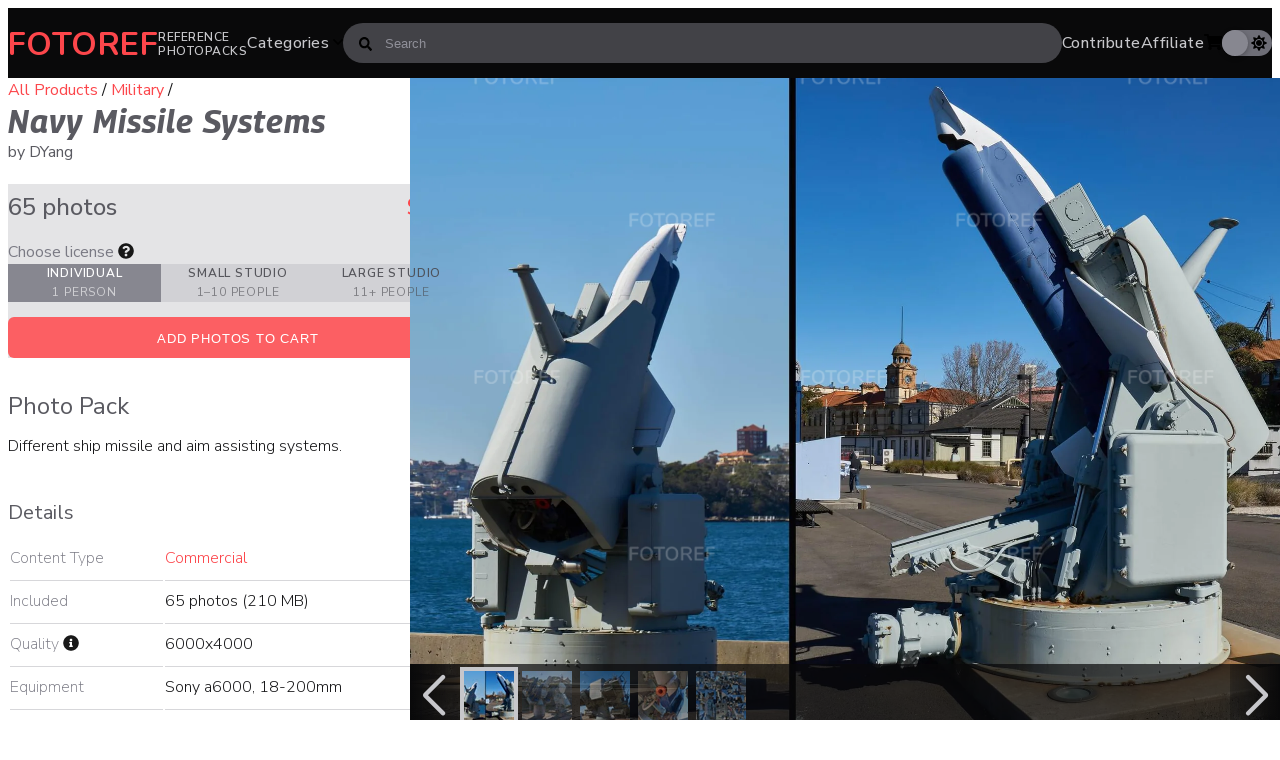

--- FILE ---
content_type: text/html; charset=utf-8
request_url: https://www.fotoref.com/products/navy-missile-systems
body_size: 23518
content:
<!doctype html>
<html lang="en">
<head>
    <title>65 photos of Navy Missile Systems &ndash; Fotoref</title>
    <meta charset="utf-8"/>
    <!--[if IE]>
    <meta http-equiv='X-UA-Compatible' content='IE=edge,chrome=1'/><![endif]-->
    <meta name="color-scheme" content="dark light">
    <link rel="preconnect" href="https://cdn.shopify.com" crossorigin>
    <link rel="dns-prefetch" href="https://cdn.shopify.com">
    <link rel="canonical" href="https://www.fotoref.com/products/navy-missile-systems"/>
    <meta name="viewport" content="width=device-width, initial-scale=1"/>

    
        <link href="//www.fotoref.com/cdn/shop/t/31/assets/style-product.css?v=174582993650587851371718576790" rel="stylesheet" type="text/css" media="all" />
        <link rel="preload" href="//www.fotoref.com/cdn/shop/t/31/assets/swiper-bundle.min.js?v=50933811784838410561716791375" as="script">
    

    
    
    <link rel="preconnect" href="https://fonts.googleapis.com">
    <link rel="preconnect" href="https://fonts.gstatic.com" crossorigin>
    <link rel="preload" as="style" href="https://fonts.googleapis.com/css2?family=Georama:ital,wght@1,450;1,700;1,800&family=Nunito+Sans:opsz,wght@6..12,200;6..12,300;6..12,400;6..12,500;6..12,600;6..12,700&family=Nunito:wght@700&display=swap"/>
    <link rel="stylesheet" href="https://fonts.googleapis.com/css2?family=Georama:ital,wght@1,450;1,700;1,800&family=Nunito+Sans:opsz,wght@6..12,200;6..12,300;6..12,400;6..12,500;6..12,600;6..12,700&family=Nunito:wght@700&display=swap" media="print" onload="this.media='all'"/>
    <noscript>
        <link rel="stylesheet" href="https://fonts.googleapis.com/css2?family=Georama:ital,wght@1,450;1,700;1,800&family=Nunito+Sans:opsz,wght@6..12,200;6..12,300;6..12,400;6..12,500;6..12,600;6..12,700&family=Nunito:wght@700&display=swap"/>
    </noscript>

    <link rel="apple-touch-icon" sizes="180x180" href="//www.fotoref.com/cdn/shop/t/31/assets/apple-touch-icon.png?v=4095479770267624601686640358">
<link rel="icon" type="image/png" sizes="32x32" href="//www.fotoref.com/cdn/shop/t/31/assets/favicon-32x32.png?v=44090830607763589771686640358">
<link rel="icon" type="image/png" sizes="16x16" href="//www.fotoref.com/cdn/shop/t/31/assets/favicon-16x16.png?v=177261889074452314751686640358">
<link rel="manifest" href="//www.fotoref.com/cdn/shop/t/31/assets/site.webmanifest?v=151167979179813531601700464440">
<link rel="mask-icon" href="//www.fotoref.com/cdn/shop/t/31/assets/safari-pinned-tab.svg?v=94740244673288120491686640358" color="#f34f54">
<link rel="shortcut icon" href="//www.fotoref.com/cdn/shop/t/31/assets/favicon.ico?v=170991894165818400011686640358">
<meta name="msapplication-TileColor" content="#da532c">
<meta name="msapplication-config" content="//www.fotoref.com/cdn/shop/t/31/assets/browserconfig.xml?v=132195368491492621011700464441">
<!--<meta name="theme-color" content="#ffffff">-->

    <!-- Google tag (gtag.js) -->
<script async src="https://www.googletagmanager.com/gtag/js?id=G-49G14XDWNV"></script>
<script>
    window.dataLayer = window.dataLayer || [];

    function gtag() {
        dataLayer.push(arguments);
    }

    function pagePrerendered() {
        return (
            document.prerendering ||
            self.performance?.getEntriesByType?.('navigation')[0]?.activationStart > 0
        );
    }

    gtag('js', new Date());
    // Set Custom Dimension for Prerender status
    gtag('set', {'dimension1': pagePrerendered()});

    gtag('config', 'G-49G14XDWNV');
</script>

    
<meta name="twitter:site" content="@fotoref"/>
<meta property="og:site_name" content="Fotoref"/>


        


    <meta property="og:url" content="https://www.fotoref.com/products/navy-missile-systems?variant=30997377744971"/>
    <meta name="twitter:card" content="summary_large_image"/>
    <meta property="og:type" content="product"/>

    

    <meta property="og:title" content="65 photos of Navy Missile Systems"/>
    <meta property="twitter:title" content="65 photos of Navy Missile Systems"/>

    <meta property="product:price:currency" content="USD"/>
    <meta property="og:price:currency" content="USD"/>
    <meta property="product:price:amount" content="6.99"/>
    <meta property="og:price:amount" content="6.99"/>
    

    
    
    
    
        
            
                <meta name="twitter:image" content="http://www.fotoref.com/cdn/shop/files/e28a6b6262c22644c86125fb07c2ed59_sdfds_2048_1200x630_crop_center.jpg?v=1714385884"/>
                
            
            <meta property="og:image" content="http://www.fotoref.com/cdn/shop/files/e28a6b6262c22644c86125fb07c2ed59_sdfds_2048_1200x630_crop_center.jpg?v=1714385884"/>
            <meta property="og:image:secure_url" content="https://www.fotoref.com/cdn/shop/files/e28a6b6262c22644c86125fb07c2ed59_sdfds_2048_1200x630_crop_center.jpg?v=1714385884"/>
            <meta property="og:image:width" content="1200"/>
            <meta property="og:image:height" content="630"/>
        
    
        
            
            <meta property="og:image" content="http://www.fotoref.com/cdn/shop/files/505a5fc983396af03b27404016f4de61_Navy_Missile_Systems_001_-_Fotoref_2048_1200x630_crop_center.jpg?v=1714385888"/>
            <meta property="og:image:secure_url" content="https://www.fotoref.com/cdn/shop/files/505a5fc983396af03b27404016f4de61_Navy_Missile_Systems_001_-_Fotoref_2048_1200x630_crop_center.jpg?v=1714385888"/>
            <meta property="og:image:width" content="1200"/>
            <meta property="og:image:height" content="630"/>
        
    
        
            
            <meta property="og:image" content="http://www.fotoref.com/cdn/shop/files/6aed7040484bf8dab10e1aa4b8918ffe_Navy_Missile_Systems_010_-_Fotoref_2048_1200x630_crop_center.jpg?v=1714385890"/>
            <meta property="og:image:secure_url" content="https://www.fotoref.com/cdn/shop/files/6aed7040484bf8dab10e1aa4b8918ffe_Navy_Missile_Systems_010_-_Fotoref_2048_1200x630_crop_center.jpg?v=1714385890"/>
            <meta property="og:image:width" content="1200"/>
            <meta property="og:image:height" content="630"/>
        
    
        
            
            <meta property="og:image" content="http://www.fotoref.com/cdn/shop/files/aed33b62fd53f181a4f3b7ec0300a87d_Navy_Missile_Systems_062_-_Fotoref_2048_1200x630_crop_center.jpg?v=1714385892"/>
            <meta property="og:image:secure_url" content="https://www.fotoref.com/cdn/shop/files/aed33b62fd53f181a4f3b7ec0300a87d_Navy_Missile_Systems_062_-_Fotoref_2048_1200x630_crop_center.jpg?v=1714385892"/>
            <meta property="og:image:width" content="1200"/>
            <meta property="og:image:height" content="630"/>
        
    
        
            
            <meta property="og:image" content="http://www.fotoref.com/cdn/shop/files/e32624772c4b73fac40a0a27e5dd9214_collage1_2048_1200x630_crop_center.jpg?v=1714385895"/>
            <meta property="og:image:secure_url" content="https://www.fotoref.com/cdn/shop/files/e32624772c4b73fac40a0a27e5dd9214_collage1_2048_1200x630_crop_center.jpg?v=1714385895"/>
            <meta property="og:image:width" content="1200"/>
            <meta property="og:image:height" content="630"/>
        
    
        
    

    
    
    
    

    <meta name="description"
          content="Different ship missile and aim assisting systems."/>
    <meta property="og:description"
          content="Different ship missile and aim assisting systems."/>
    <meta property="twitter:description"
          content="Different ship missile and aim assisting systems."/>




    <script>window.performance && window.performance.mark && window.performance.mark('shopify.content_for_header.start');</script><meta name="google-site-verification" content="MIFEWjjrxpRmZ7Bjq4vKGh3Zy55ZkWqOx2RgCNmFFYY">
<meta id="shopify-digital-wallet" name="shopify-digital-wallet" content="/13705031/digital_wallets/dialog">
<meta name="shopify-checkout-api-token" content="5db107fc2e35d0b042e623e5b7727d38">
<meta id="in-context-paypal-metadata" data-shop-id="13705031" data-venmo-supported="false" data-environment="production" data-locale="en_US" data-paypal-v4="true" data-currency="USD">
<link rel="alternate" type="application/json+oembed" href="https://www.fotoref.com/products/navy-missile-systems.oembed">
<script async="async" src="/checkouts/internal/preloads.js?locale=en-US"></script>
<link rel="preconnect" href="https://shop.app" crossorigin="anonymous">
<script async="async" src="https://shop.app/checkouts/internal/preloads.js?locale=en-US&shop_id=13705031" crossorigin="anonymous"></script>
<script id="apple-pay-shop-capabilities" type="application/json">{"shopId":13705031,"countryCode":"NZ","currencyCode":"USD","merchantCapabilities":["supports3DS"],"merchantId":"gid:\/\/shopify\/Shop\/13705031","merchantName":"Fotoref","requiredBillingContactFields":["postalAddress","email"],"requiredShippingContactFields":["postalAddress","email"],"shippingType":"shipping","supportedNetworks":["visa","masterCard","amex","jcb"],"total":{"type":"pending","label":"Fotoref","amount":"1.00"},"shopifyPaymentsEnabled":true,"supportsSubscriptions":true}</script>
<script id="shopify-features" type="application/json">{"accessToken":"5db107fc2e35d0b042e623e5b7727d38","betas":["rich-media-storefront-analytics"],"domain":"www.fotoref.com","predictiveSearch":true,"shopId":13705031,"locale":"en"}</script>
<script>var Shopify = Shopify || {};
Shopify.shop = "reffuge.myshopify.com";
Shopify.locale = "en";
Shopify.currency = {"active":"USD","rate":"1.0"};
Shopify.country = "US";
Shopify.theme = {"name":"Echidna","id":151705288980,"schema_name":null,"schema_version":null,"theme_store_id":null,"role":"main"};
Shopify.theme.handle = "null";
Shopify.theme.style = {"id":null,"handle":null};
Shopify.cdnHost = "www.fotoref.com/cdn";
Shopify.routes = Shopify.routes || {};
Shopify.routes.root = "/";</script>
<script type="module">!function(o){(o.Shopify=o.Shopify||{}).modules=!0}(window);</script>
<script>!function(o){function n(){var o=[];function n(){o.push(Array.prototype.slice.apply(arguments))}return n.q=o,n}var t=o.Shopify=o.Shopify||{};t.loadFeatures=n(),t.autoloadFeatures=n()}(window);</script>
<script>
  window.ShopifyPay = window.ShopifyPay || {};
  window.ShopifyPay.apiHost = "shop.app\/pay";
  window.ShopifyPay.redirectState = null;
</script>
<script id="shop-js-analytics" type="application/json">{"pageType":"product"}</script>
<script defer="defer" async type="module" src="//www.fotoref.com/cdn/shopifycloud/shop-js/modules/v2/client.init-shop-cart-sync_C5BV16lS.en.esm.js"></script>
<script defer="defer" async type="module" src="//www.fotoref.com/cdn/shopifycloud/shop-js/modules/v2/chunk.common_CygWptCX.esm.js"></script>
<script type="module">
  await import("//www.fotoref.com/cdn/shopifycloud/shop-js/modules/v2/client.init-shop-cart-sync_C5BV16lS.en.esm.js");
await import("//www.fotoref.com/cdn/shopifycloud/shop-js/modules/v2/chunk.common_CygWptCX.esm.js");

  window.Shopify.SignInWithShop?.initShopCartSync?.({"fedCMEnabled":true,"windoidEnabled":true});

</script>
<script>
  window.Shopify = window.Shopify || {};
  if (!window.Shopify.featureAssets) window.Shopify.featureAssets = {};
  window.Shopify.featureAssets['shop-js'] = {"shop-cart-sync":["modules/v2/client.shop-cart-sync_ZFArdW7E.en.esm.js","modules/v2/chunk.common_CygWptCX.esm.js"],"init-fed-cm":["modules/v2/client.init-fed-cm_CmiC4vf6.en.esm.js","modules/v2/chunk.common_CygWptCX.esm.js"],"shop-button":["modules/v2/client.shop-button_tlx5R9nI.en.esm.js","modules/v2/chunk.common_CygWptCX.esm.js"],"shop-cash-offers":["modules/v2/client.shop-cash-offers_DOA2yAJr.en.esm.js","modules/v2/chunk.common_CygWptCX.esm.js","modules/v2/chunk.modal_D71HUcav.esm.js"],"init-windoid":["modules/v2/client.init-windoid_sURxWdc1.en.esm.js","modules/v2/chunk.common_CygWptCX.esm.js"],"shop-toast-manager":["modules/v2/client.shop-toast-manager_ClPi3nE9.en.esm.js","modules/v2/chunk.common_CygWptCX.esm.js"],"init-shop-email-lookup-coordinator":["modules/v2/client.init-shop-email-lookup-coordinator_B8hsDcYM.en.esm.js","modules/v2/chunk.common_CygWptCX.esm.js"],"init-shop-cart-sync":["modules/v2/client.init-shop-cart-sync_C5BV16lS.en.esm.js","modules/v2/chunk.common_CygWptCX.esm.js"],"avatar":["modules/v2/client.avatar_BTnouDA3.en.esm.js"],"pay-button":["modules/v2/client.pay-button_FdsNuTd3.en.esm.js","modules/v2/chunk.common_CygWptCX.esm.js"],"init-customer-accounts":["modules/v2/client.init-customer-accounts_DxDtT_ad.en.esm.js","modules/v2/client.shop-login-button_C5VAVYt1.en.esm.js","modules/v2/chunk.common_CygWptCX.esm.js","modules/v2/chunk.modal_D71HUcav.esm.js"],"init-shop-for-new-customer-accounts":["modules/v2/client.init-shop-for-new-customer-accounts_ChsxoAhi.en.esm.js","modules/v2/client.shop-login-button_C5VAVYt1.en.esm.js","modules/v2/chunk.common_CygWptCX.esm.js","modules/v2/chunk.modal_D71HUcav.esm.js"],"shop-login-button":["modules/v2/client.shop-login-button_C5VAVYt1.en.esm.js","modules/v2/chunk.common_CygWptCX.esm.js","modules/v2/chunk.modal_D71HUcav.esm.js"],"init-customer-accounts-sign-up":["modules/v2/client.init-customer-accounts-sign-up_CPSyQ0Tj.en.esm.js","modules/v2/client.shop-login-button_C5VAVYt1.en.esm.js","modules/v2/chunk.common_CygWptCX.esm.js","modules/v2/chunk.modal_D71HUcav.esm.js"],"shop-follow-button":["modules/v2/client.shop-follow-button_Cva4Ekp9.en.esm.js","modules/v2/chunk.common_CygWptCX.esm.js","modules/v2/chunk.modal_D71HUcav.esm.js"],"checkout-modal":["modules/v2/client.checkout-modal_BPM8l0SH.en.esm.js","modules/v2/chunk.common_CygWptCX.esm.js","modules/v2/chunk.modal_D71HUcav.esm.js"],"lead-capture":["modules/v2/client.lead-capture_Bi8yE_yS.en.esm.js","modules/v2/chunk.common_CygWptCX.esm.js","modules/v2/chunk.modal_D71HUcav.esm.js"],"shop-login":["modules/v2/client.shop-login_D6lNrXab.en.esm.js","modules/v2/chunk.common_CygWptCX.esm.js","modules/v2/chunk.modal_D71HUcav.esm.js"],"payment-terms":["modules/v2/client.payment-terms_CZxnsJam.en.esm.js","modules/v2/chunk.common_CygWptCX.esm.js","modules/v2/chunk.modal_D71HUcav.esm.js"]};
</script>
<script id="__st">var __st={"a":13705031,"offset":46800,"reqid":"d688782f-1c68-4fcc-a368-20c1bc62205c-1768816732","pageurl":"www.fotoref.com\/products\/navy-missile-systems","u":"14a6f9b4436f","p":"product","rtyp":"product","rid":1330603524171};</script>
<script>window.ShopifyPaypalV4VisibilityTracking = true;</script>
<script id="captcha-bootstrap">!function(){'use strict';const t='contact',e='account',n='new_comment',o=[[t,t],['blogs',n],['comments',n],[t,'customer']],c=[[e,'customer_login'],[e,'guest_login'],[e,'recover_customer_password'],[e,'create_customer']],r=t=>t.map((([t,e])=>`form[action*='/${t}']:not([data-nocaptcha='true']) input[name='form_type'][value='${e}']`)).join(','),a=t=>()=>t?[...document.querySelectorAll(t)].map((t=>t.form)):[];function s(){const t=[...o],e=r(t);return a(e)}const i='password',u='form_key',d=['recaptcha-v3-token','g-recaptcha-response','h-captcha-response',i],f=()=>{try{return window.sessionStorage}catch{return}},m='__shopify_v',_=t=>t.elements[u];function p(t,e,n=!1){try{const o=window.sessionStorage,c=JSON.parse(o.getItem(e)),{data:r}=function(t){const{data:e,action:n}=t;return t[m]||n?{data:e,action:n}:{data:t,action:n}}(c);for(const[e,n]of Object.entries(r))t.elements[e]&&(t.elements[e].value=n);n&&o.removeItem(e)}catch(o){console.error('form repopulation failed',{error:o})}}const l='form_type',E='cptcha';function T(t){t.dataset[E]=!0}const w=window,h=w.document,L='Shopify',v='ce_forms',y='captcha';let A=!1;((t,e)=>{const n=(g='f06e6c50-85a8-45c8-87d0-21a2b65856fe',I='https://cdn.shopify.com/shopifycloud/storefront-forms-hcaptcha/ce_storefront_forms_captcha_hcaptcha.v1.5.2.iife.js',D={infoText:'Protected by hCaptcha',privacyText:'Privacy',termsText:'Terms'},(t,e,n)=>{const o=w[L][v],c=o.bindForm;if(c)return c(t,g,e,D).then(n);var r;o.q.push([[t,g,e,D],n]),r=I,A||(h.body.append(Object.assign(h.createElement('script'),{id:'captcha-provider',async:!0,src:r})),A=!0)});var g,I,D;w[L]=w[L]||{},w[L][v]=w[L][v]||{},w[L][v].q=[],w[L][y]=w[L][y]||{},w[L][y].protect=function(t,e){n(t,void 0,e),T(t)},Object.freeze(w[L][y]),function(t,e,n,w,h,L){const[v,y,A,g]=function(t,e,n){const i=e?o:[],u=t?c:[],d=[...i,...u],f=r(d),m=r(i),_=r(d.filter((([t,e])=>n.includes(e))));return[a(f),a(m),a(_),s()]}(w,h,L),I=t=>{const e=t.target;return e instanceof HTMLFormElement?e:e&&e.form},D=t=>v().includes(t);t.addEventListener('submit',(t=>{const e=I(t);if(!e)return;const n=D(e)&&!e.dataset.hcaptchaBound&&!e.dataset.recaptchaBound,o=_(e),c=g().includes(e)&&(!o||!o.value);(n||c)&&t.preventDefault(),c&&!n&&(function(t){try{if(!f())return;!function(t){const e=f();if(!e)return;const n=_(t);if(!n)return;const o=n.value;o&&e.removeItem(o)}(t);const e=Array.from(Array(32),(()=>Math.random().toString(36)[2])).join('');!function(t,e){_(t)||t.append(Object.assign(document.createElement('input'),{type:'hidden',name:u})),t.elements[u].value=e}(t,e),function(t,e){const n=f();if(!n)return;const o=[...t.querySelectorAll(`input[type='${i}']`)].map((({name:t})=>t)),c=[...d,...o],r={};for(const[a,s]of new FormData(t).entries())c.includes(a)||(r[a]=s);n.setItem(e,JSON.stringify({[m]:1,action:t.action,data:r}))}(t,e)}catch(e){console.error('failed to persist form',e)}}(e),e.submit())}));const S=(t,e)=>{t&&!t.dataset[E]&&(n(t,e.some((e=>e===t))),T(t))};for(const o of['focusin','change'])t.addEventListener(o,(t=>{const e=I(t);D(e)&&S(e,y())}));const B=e.get('form_key'),M=e.get(l),P=B&&M;t.addEventListener('DOMContentLoaded',(()=>{const t=y();if(P)for(const e of t)e.elements[l].value===M&&p(e,B);[...new Set([...A(),...v().filter((t=>'true'===t.dataset.shopifyCaptcha))])].forEach((e=>S(e,t)))}))}(h,new URLSearchParams(w.location.search),n,t,e,['guest_login'])})(!0,!0)}();</script>
<script integrity="sha256-4kQ18oKyAcykRKYeNunJcIwy7WH5gtpwJnB7kiuLZ1E=" data-source-attribution="shopify.loadfeatures" defer="defer" src="//www.fotoref.com/cdn/shopifycloud/storefront/assets/storefront/load_feature-a0a9edcb.js" crossorigin="anonymous"></script>
<script crossorigin="anonymous" defer="defer" src="//www.fotoref.com/cdn/shopifycloud/storefront/assets/shopify_pay/storefront-65b4c6d7.js?v=20250812"></script>
<script data-source-attribution="shopify.dynamic_checkout.dynamic.init">var Shopify=Shopify||{};Shopify.PaymentButton=Shopify.PaymentButton||{isStorefrontPortableWallets:!0,init:function(){window.Shopify.PaymentButton.init=function(){};var t=document.createElement("script");t.src="https://www.fotoref.com/cdn/shopifycloud/portable-wallets/latest/portable-wallets.en.js",t.type="module",document.head.appendChild(t)}};
</script>
<script data-source-attribution="shopify.dynamic_checkout.buyer_consent">
  function portableWalletsHideBuyerConsent(e){var t=document.getElementById("shopify-buyer-consent"),n=document.getElementById("shopify-subscription-policy-button");t&&n&&(t.classList.add("hidden"),t.setAttribute("aria-hidden","true"),n.removeEventListener("click",e))}function portableWalletsShowBuyerConsent(e){var t=document.getElementById("shopify-buyer-consent"),n=document.getElementById("shopify-subscription-policy-button");t&&n&&(t.classList.remove("hidden"),t.removeAttribute("aria-hidden"),n.addEventListener("click",e))}window.Shopify?.PaymentButton&&(window.Shopify.PaymentButton.hideBuyerConsent=portableWalletsHideBuyerConsent,window.Shopify.PaymentButton.showBuyerConsent=portableWalletsShowBuyerConsent);
</script>
<script data-source-attribution="shopify.dynamic_checkout.cart.bootstrap">document.addEventListener("DOMContentLoaded",(function(){function t(){return document.querySelector("shopify-accelerated-checkout-cart, shopify-accelerated-checkout")}if(t())Shopify.PaymentButton.init();else{new MutationObserver((function(e,n){t()&&(Shopify.PaymentButton.init(),n.disconnect())})).observe(document.body,{childList:!0,subtree:!0})}}));
</script>
<link id="shopify-accelerated-checkout-styles" rel="stylesheet" media="screen" href="https://www.fotoref.com/cdn/shopifycloud/portable-wallets/latest/accelerated-checkout-backwards-compat.css" crossorigin="anonymous">
<style id="shopify-accelerated-checkout-cart">
        #shopify-buyer-consent {
  margin-top: 1em;
  display: inline-block;
  width: 100%;
}

#shopify-buyer-consent.hidden {
  display: none;
}

#shopify-subscription-policy-button {
  background: none;
  border: none;
  padding: 0;
  text-decoration: underline;
  font-size: inherit;
  cursor: pointer;
}

#shopify-subscription-policy-button::before {
  box-shadow: none;
}

      </style>

<script>window.performance && window.performance.mark && window.performance.mark('shopify.content_for_header.end');</script>

    

    <script>
        function setCookie(name, value, days) {
            let expires = "";
            if (days) {
                let date = new Date();
                date.setTime(date.getTime() + (days * 24 * 60 * 60 * 1000));
                expires = "; expires=" + date.toUTCString();
            }
            document.cookie = name + "=" + (value || "") + expires + "; path=/";
        }

        function getCookie(name) {
            let nameEQ = name + "=";
            let ca = document.cookie.split(';');
            for (let i = 0; i < ca.length; i++) {
                let c = ca[i];
                while (c.charAt(0) == ' ') c = c.substring(1, c.length);
                if (c.indexOf(nameEQ) == 0) return c.substring(nameEQ.length, c.length);
            }
            return null;
        }
    </script>
    <script>
        const storageKey = 'theme_preference'

        const hasColorPreference = () => {
            return getCookie(storageKey) !== null
        }

        const getColorPreference = () => {
            if (hasColorPreference()) {
                return getCookie(storageKey)
            }

            return window.matchMedia('(prefers-color-scheme: dark)').matches ? 'dark' : 'light'
        }

        const setColorPreference = (value) => {
            setCookie(storageKey, value, 365);
            reflectPreference()
        }

        const reflectPreference = () => {
            document.firstElementChild.setAttribute('data-theme', theme.value)
        }

        const theme = {
            value: getColorPreference(),
        }

        // set early so no page flashes / CSS is made aware
        reflectPreference()

        document.addEventListener('DOMContentLoaded', function () {
            // set on load so screen readers can see latest value on the button
            reflectPreference()

            document
                .querySelector('#theme-toggle')
                .addEventListener('click', () => {
                    theme.value = theme.value === 'light' ? 'dark' : 'light'
                    setColorPreference(theme.value)
                })
        });

        // sync with system changes
        window
            .matchMedia('(prefers-color-scheme: dark)')
            .addEventListener('change', ({matches: isDark}) => {
                if (hasColorPreference())
                    return
                theme.value = isDark ? 'dark' : 'light'
                reflectPreference()
            })
    </script>
<link href="https://monorail-edge.shopifysvc.com" rel="dns-prefetch">
<script>(function(){if ("sendBeacon" in navigator && "performance" in window) {try {var session_token_from_headers = performance.getEntriesByType('navigation')[0].serverTiming.find(x => x.name == '_s').description;} catch {var session_token_from_headers = undefined;}var session_cookie_matches = document.cookie.match(/_shopify_s=([^;]*)/);var session_token_from_cookie = session_cookie_matches && session_cookie_matches.length === 2 ? session_cookie_matches[1] : "";var session_token = session_token_from_headers || session_token_from_cookie || "";function handle_abandonment_event(e) {var entries = performance.getEntries().filter(function(entry) {return /monorail-edge.shopifysvc.com/.test(entry.name);});if (!window.abandonment_tracked && entries.length === 0) {window.abandonment_tracked = true;var currentMs = Date.now();var navigation_start = performance.timing.navigationStart;var payload = {shop_id: 13705031,url: window.location.href,navigation_start,duration: currentMs - navigation_start,session_token,page_type: "product"};window.navigator.sendBeacon("https://monorail-edge.shopifysvc.com/v1/produce", JSON.stringify({schema_id: "online_store_buyer_site_abandonment/1.1",payload: payload,metadata: {event_created_at_ms: currentMs,event_sent_at_ms: currentMs}}));}}window.addEventListener('pagehide', handle_abandonment_event);}}());</script>
<script id="web-pixels-manager-setup">(function e(e,d,r,n,o){if(void 0===o&&(o={}),!Boolean(null===(a=null===(i=window.Shopify)||void 0===i?void 0:i.analytics)||void 0===a?void 0:a.replayQueue)){var i,a;window.Shopify=window.Shopify||{};var t=window.Shopify;t.analytics=t.analytics||{};var s=t.analytics;s.replayQueue=[],s.publish=function(e,d,r){return s.replayQueue.push([e,d,r]),!0};try{self.performance.mark("wpm:start")}catch(e){}var l=function(){var e={modern:/Edge?\/(1{2}[4-9]|1[2-9]\d|[2-9]\d{2}|\d{4,})\.\d+(\.\d+|)|Firefox\/(1{2}[4-9]|1[2-9]\d|[2-9]\d{2}|\d{4,})\.\d+(\.\d+|)|Chrom(ium|e)\/(9{2}|\d{3,})\.\d+(\.\d+|)|(Maci|X1{2}).+ Version\/(15\.\d+|(1[6-9]|[2-9]\d|\d{3,})\.\d+)([,.]\d+|)( \(\w+\)|)( Mobile\/\w+|) Safari\/|Chrome.+OPR\/(9{2}|\d{3,})\.\d+\.\d+|(CPU[ +]OS|iPhone[ +]OS|CPU[ +]iPhone|CPU IPhone OS|CPU iPad OS)[ +]+(15[._]\d+|(1[6-9]|[2-9]\d|\d{3,})[._]\d+)([._]\d+|)|Android:?[ /-](13[3-9]|1[4-9]\d|[2-9]\d{2}|\d{4,})(\.\d+|)(\.\d+|)|Android.+Firefox\/(13[5-9]|1[4-9]\d|[2-9]\d{2}|\d{4,})\.\d+(\.\d+|)|Android.+Chrom(ium|e)\/(13[3-9]|1[4-9]\d|[2-9]\d{2}|\d{4,})\.\d+(\.\d+|)|SamsungBrowser\/([2-9]\d|\d{3,})\.\d+/,legacy:/Edge?\/(1[6-9]|[2-9]\d|\d{3,})\.\d+(\.\d+|)|Firefox\/(5[4-9]|[6-9]\d|\d{3,})\.\d+(\.\d+|)|Chrom(ium|e)\/(5[1-9]|[6-9]\d|\d{3,})\.\d+(\.\d+|)([\d.]+$|.*Safari\/(?![\d.]+ Edge\/[\d.]+$))|(Maci|X1{2}).+ Version\/(10\.\d+|(1[1-9]|[2-9]\d|\d{3,})\.\d+)([,.]\d+|)( \(\w+\)|)( Mobile\/\w+|) Safari\/|Chrome.+OPR\/(3[89]|[4-9]\d|\d{3,})\.\d+\.\d+|(CPU[ +]OS|iPhone[ +]OS|CPU[ +]iPhone|CPU IPhone OS|CPU iPad OS)[ +]+(10[._]\d+|(1[1-9]|[2-9]\d|\d{3,})[._]\d+)([._]\d+|)|Android:?[ /-](13[3-9]|1[4-9]\d|[2-9]\d{2}|\d{4,})(\.\d+|)(\.\d+|)|Mobile Safari.+OPR\/([89]\d|\d{3,})\.\d+\.\d+|Android.+Firefox\/(13[5-9]|1[4-9]\d|[2-9]\d{2}|\d{4,})\.\d+(\.\d+|)|Android.+Chrom(ium|e)\/(13[3-9]|1[4-9]\d|[2-9]\d{2}|\d{4,})\.\d+(\.\d+|)|Android.+(UC? ?Browser|UCWEB|U3)[ /]?(15\.([5-9]|\d{2,})|(1[6-9]|[2-9]\d|\d{3,})\.\d+)\.\d+|SamsungBrowser\/(5\.\d+|([6-9]|\d{2,})\.\d+)|Android.+MQ{2}Browser\/(14(\.(9|\d{2,})|)|(1[5-9]|[2-9]\d|\d{3,})(\.\d+|))(\.\d+|)|K[Aa][Ii]OS\/(3\.\d+|([4-9]|\d{2,})\.\d+)(\.\d+|)/},d=e.modern,r=e.legacy,n=navigator.userAgent;return n.match(d)?"modern":n.match(r)?"legacy":"unknown"}(),u="modern"===l?"modern":"legacy",c=(null!=n?n:{modern:"",legacy:""})[u],f=function(e){return[e.baseUrl,"/wpm","/b",e.hashVersion,"modern"===e.buildTarget?"m":"l",".js"].join("")}({baseUrl:d,hashVersion:r,buildTarget:u}),m=function(e){var d=e.version,r=e.bundleTarget,n=e.surface,o=e.pageUrl,i=e.monorailEndpoint;return{emit:function(e){var a=e.status,t=e.errorMsg,s=(new Date).getTime(),l=JSON.stringify({metadata:{event_sent_at_ms:s},events:[{schema_id:"web_pixels_manager_load/3.1",payload:{version:d,bundle_target:r,page_url:o,status:a,surface:n,error_msg:t},metadata:{event_created_at_ms:s}}]});if(!i)return console&&console.warn&&console.warn("[Web Pixels Manager] No Monorail endpoint provided, skipping logging."),!1;try{return self.navigator.sendBeacon.bind(self.navigator)(i,l)}catch(e){}var u=new XMLHttpRequest;try{return u.open("POST",i,!0),u.setRequestHeader("Content-Type","text/plain"),u.send(l),!0}catch(e){return console&&console.warn&&console.warn("[Web Pixels Manager] Got an unhandled error while logging to Monorail."),!1}}}}({version:r,bundleTarget:l,surface:e.surface,pageUrl:self.location.href,monorailEndpoint:e.monorailEndpoint});try{o.browserTarget=l,function(e){var d=e.src,r=e.async,n=void 0===r||r,o=e.onload,i=e.onerror,a=e.sri,t=e.scriptDataAttributes,s=void 0===t?{}:t,l=document.createElement("script"),u=document.querySelector("head"),c=document.querySelector("body");if(l.async=n,l.src=d,a&&(l.integrity=a,l.crossOrigin="anonymous"),s)for(var f in s)if(Object.prototype.hasOwnProperty.call(s,f))try{l.dataset[f]=s[f]}catch(e){}if(o&&l.addEventListener("load",o),i&&l.addEventListener("error",i),u)u.appendChild(l);else{if(!c)throw new Error("Did not find a head or body element to append the script");c.appendChild(l)}}({src:f,async:!0,onload:function(){if(!function(){var e,d;return Boolean(null===(d=null===(e=window.Shopify)||void 0===e?void 0:e.analytics)||void 0===d?void 0:d.initialized)}()){var d=window.webPixelsManager.init(e)||void 0;if(d){var r=window.Shopify.analytics;r.replayQueue.forEach((function(e){var r=e[0],n=e[1],o=e[2];d.publishCustomEvent(r,n,o)})),r.replayQueue=[],r.publish=d.publishCustomEvent,r.visitor=d.visitor,r.initialized=!0}}},onerror:function(){return m.emit({status:"failed",errorMsg:"".concat(f," has failed to load")})},sri:function(e){var d=/^sha384-[A-Za-z0-9+/=]+$/;return"string"==typeof e&&d.test(e)}(c)?c:"",scriptDataAttributes:o}),m.emit({status:"loading"})}catch(e){m.emit({status:"failed",errorMsg:(null==e?void 0:e.message)||"Unknown error"})}}})({shopId: 13705031,storefrontBaseUrl: "https://www.fotoref.com",extensionsBaseUrl: "https://extensions.shopifycdn.com/cdn/shopifycloud/web-pixels-manager",monorailEndpoint: "https://monorail-edge.shopifysvc.com/unstable/produce_batch",surface: "storefront-renderer",enabledBetaFlags: ["2dca8a86"],webPixelsConfigList: [{"id":"779747604","configuration":"{\"config\":\"{\\\"pixel_id\\\":\\\"G-49G14XDWNV\\\",\\\"target_country\\\":\\\"US\\\",\\\"gtag_events\\\":[{\\\"type\\\":\\\"search\\\",\\\"action_label\\\":[\\\"G-49G14XDWNV\\\",\\\"AW-1000653638\\\/plWACJSd1Y8YEMaGk90D\\\"]},{\\\"type\\\":\\\"begin_checkout\\\",\\\"action_label\\\":[\\\"G-49G14XDWNV\\\",\\\"AW-1000653638\\\/Th0oCJqd1Y8YEMaGk90D\\\"]},{\\\"type\\\":\\\"view_item\\\",\\\"action_label\\\":[\\\"G-49G14XDWNV\\\",\\\"AW-1000653638\\\/9ZkdCJGd1Y8YEMaGk90D\\\",\\\"MC-S50Y5GSME4\\\"]},{\\\"type\\\":\\\"purchase\\\",\\\"action_label\\\":[\\\"G-49G14XDWNV\\\",\\\"AW-1000653638\\\/ic-vCIud1Y8YEMaGk90D\\\",\\\"MC-S50Y5GSME4\\\"]},{\\\"type\\\":\\\"page_view\\\",\\\"action_label\\\":[\\\"G-49G14XDWNV\\\",\\\"AW-1000653638\\\/FHmeCI6d1Y8YEMaGk90D\\\",\\\"MC-S50Y5GSME4\\\"]},{\\\"type\\\":\\\"add_payment_info\\\",\\\"action_label\\\":[\\\"G-49G14XDWNV\\\",\\\"AW-1000653638\\\/xfrICJ2d1Y8YEMaGk90D\\\"]},{\\\"type\\\":\\\"add_to_cart\\\",\\\"action_label\\\":[\\\"G-49G14XDWNV\\\",\\\"AW-1000653638\\\/rN_5CJed1Y8YEMaGk90D\\\"]}],\\\"enable_monitoring_mode\\\":false}\"}","eventPayloadVersion":"v1","runtimeContext":"OPEN","scriptVersion":"b2a88bafab3e21179ed38636efcd8a93","type":"APP","apiClientId":1780363,"privacyPurposes":[],"dataSharingAdjustments":{"protectedCustomerApprovalScopes":["read_customer_address","read_customer_email","read_customer_name","read_customer_personal_data","read_customer_phone"]}},{"id":"187433236","configuration":"{\"tagID\":\"2612494793916\"}","eventPayloadVersion":"v1","runtimeContext":"STRICT","scriptVersion":"18031546ee651571ed29edbe71a3550b","type":"APP","apiClientId":3009811,"privacyPurposes":["ANALYTICS","MARKETING","SALE_OF_DATA"],"dataSharingAdjustments":{"protectedCustomerApprovalScopes":["read_customer_address","read_customer_email","read_customer_name","read_customer_personal_data","read_customer_phone"]}},{"id":"shopify-app-pixel","configuration":"{}","eventPayloadVersion":"v1","runtimeContext":"STRICT","scriptVersion":"0450","apiClientId":"shopify-pixel","type":"APP","privacyPurposes":["ANALYTICS","MARKETING"]},{"id":"shopify-custom-pixel","eventPayloadVersion":"v1","runtimeContext":"LAX","scriptVersion":"0450","apiClientId":"shopify-pixel","type":"CUSTOM","privacyPurposes":["ANALYTICS","MARKETING"]}],isMerchantRequest: false,initData: {"shop":{"name":"Fotoref","paymentSettings":{"currencyCode":"USD"},"myshopifyDomain":"reffuge.myshopify.com","countryCode":"NZ","storefrontUrl":"https:\/\/www.fotoref.com"},"customer":null,"cart":null,"checkout":null,"productVariants":[{"price":{"amount":6.99,"currencyCode":"USD"},"product":{"title":"Navy Missile Systems","vendor":"DYang","id":"1330603524171","untranslatedTitle":"Navy Missile Systems","url":"\/products\/navy-missile-systems","type":"Military"},"id":"30997377744971","image":{"src":"\/\/www.fotoref.com\/cdn\/shop\/files\/e28a6b6262c22644c86125fb07c2ed59_sdfds_2048.jpg?v=1714385884"},"sku":"5b22db99-9317-11e8-90a2-0242ac120003#233a0461-9334-11e8-90a2-0242ac120003#b4a4c4b1-b592-11e9-90a2-0242ac120003","title":"Photos \/ Individual","untranslatedTitle":"Photos \/ Individual"},{"price":{"amount":19.99,"currencyCode":"USD"},"product":{"title":"Navy Missile Systems","vendor":"DYang","id":"1330603524171","untranslatedTitle":"Navy Missile Systems","url":"\/products\/navy-missile-systems","type":"Military"},"id":"30997377777739","image":{"src":"\/\/www.fotoref.com\/cdn\/shop\/files\/e28a6b6262c22644c86125fb07c2ed59_sdfds_2048.jpg?v=1714385884"},"sku":"5b22db99-9317-11e8-90a2-0242ac120003#233a0461-9334-11e8-90a2-0242ac120003#026e1007-b594-11e9-90a2-0242ac120003","title":"Photos \/ Small Studio","untranslatedTitle":"Photos \/ Small Studio"},{"price":{"amount":32.99,"currencyCode":"USD"},"product":{"title":"Navy Missile Systems","vendor":"DYang","id":"1330603524171","untranslatedTitle":"Navy Missile Systems","url":"\/products\/navy-missile-systems","type":"Military"},"id":"30997377810507","image":{"src":"\/\/www.fotoref.com\/cdn\/shop\/files\/e28a6b6262c22644c86125fb07c2ed59_sdfds_2048.jpg?v=1714385884"},"sku":"5b22db99-9317-11e8-90a2-0242ac120003#233a0461-9334-11e8-90a2-0242ac120003#1e0f5caa-c0dc-11e9-90a2-0242ac120003","title":"Photos \/ Large Studio","untranslatedTitle":"Photos \/ Large Studio"}],"purchasingCompany":null},},"https://www.fotoref.com/cdn","fcfee988w5aeb613cpc8e4bc33m6693e112",{"modern":"","legacy":""},{"shopId":"13705031","storefrontBaseUrl":"https:\/\/www.fotoref.com","extensionBaseUrl":"https:\/\/extensions.shopifycdn.com\/cdn\/shopifycloud\/web-pixels-manager","surface":"storefront-renderer","enabledBetaFlags":"[\"2dca8a86\"]","isMerchantRequest":"false","hashVersion":"fcfee988w5aeb613cpc8e4bc33m6693e112","publish":"custom","events":"[[\"page_viewed\",{}],[\"product_viewed\",{\"productVariant\":{\"price\":{\"amount\":6.99,\"currencyCode\":\"USD\"},\"product\":{\"title\":\"Navy Missile Systems\",\"vendor\":\"DYang\",\"id\":\"1330603524171\",\"untranslatedTitle\":\"Navy Missile Systems\",\"url\":\"\/products\/navy-missile-systems\",\"type\":\"Military\"},\"id\":\"30997377744971\",\"image\":{\"src\":\"\/\/www.fotoref.com\/cdn\/shop\/files\/e28a6b6262c22644c86125fb07c2ed59_sdfds_2048.jpg?v=1714385884\"},\"sku\":\"5b22db99-9317-11e8-90a2-0242ac120003#233a0461-9334-11e8-90a2-0242ac120003#b4a4c4b1-b592-11e9-90a2-0242ac120003\",\"title\":\"Photos \/ Individual\",\"untranslatedTitle\":\"Photos \/ Individual\"}}]]"});</script><script>
  window.ShopifyAnalytics = window.ShopifyAnalytics || {};
  window.ShopifyAnalytics.meta = window.ShopifyAnalytics.meta || {};
  window.ShopifyAnalytics.meta.currency = 'USD';
  var meta = {"product":{"id":1330603524171,"gid":"gid:\/\/shopify\/Product\/1330603524171","vendor":"DYang","type":"Military","handle":"navy-missile-systems","variants":[{"id":30997377744971,"price":699,"name":"Navy Missile Systems - Photos \/ Individual","public_title":"Photos \/ Individual","sku":"5b22db99-9317-11e8-90a2-0242ac120003#233a0461-9334-11e8-90a2-0242ac120003#b4a4c4b1-b592-11e9-90a2-0242ac120003"},{"id":30997377777739,"price":1999,"name":"Navy Missile Systems - Photos \/ Small Studio","public_title":"Photos \/ Small Studio","sku":"5b22db99-9317-11e8-90a2-0242ac120003#233a0461-9334-11e8-90a2-0242ac120003#026e1007-b594-11e9-90a2-0242ac120003"},{"id":30997377810507,"price":3299,"name":"Navy Missile Systems - Photos \/ Large Studio","public_title":"Photos \/ Large Studio","sku":"5b22db99-9317-11e8-90a2-0242ac120003#233a0461-9334-11e8-90a2-0242ac120003#1e0f5caa-c0dc-11e9-90a2-0242ac120003"}],"remote":false},"page":{"pageType":"product","resourceType":"product","resourceId":1330603524171,"requestId":"d688782f-1c68-4fcc-a368-20c1bc62205c-1768816732"}};
  for (var attr in meta) {
    window.ShopifyAnalytics.meta[attr] = meta[attr];
  }
</script>
<script class="analytics">
  (function () {
    var customDocumentWrite = function(content) {
      var jquery = null;

      if (window.jQuery) {
        jquery = window.jQuery;
      } else if (window.Checkout && window.Checkout.$) {
        jquery = window.Checkout.$;
      }

      if (jquery) {
        jquery('body').append(content);
      }
    };

    var hasLoggedConversion = function(token) {
      if (token) {
        return document.cookie.indexOf('loggedConversion=' + token) !== -1;
      }
      return false;
    }

    var setCookieIfConversion = function(token) {
      if (token) {
        var twoMonthsFromNow = new Date(Date.now());
        twoMonthsFromNow.setMonth(twoMonthsFromNow.getMonth() + 2);

        document.cookie = 'loggedConversion=' + token + '; expires=' + twoMonthsFromNow;
      }
    }

    var trekkie = window.ShopifyAnalytics.lib = window.trekkie = window.trekkie || [];
    if (trekkie.integrations) {
      return;
    }
    trekkie.methods = [
      'identify',
      'page',
      'ready',
      'track',
      'trackForm',
      'trackLink'
    ];
    trekkie.factory = function(method) {
      return function() {
        var args = Array.prototype.slice.call(arguments);
        args.unshift(method);
        trekkie.push(args);
        return trekkie;
      };
    };
    for (var i = 0; i < trekkie.methods.length; i++) {
      var key = trekkie.methods[i];
      trekkie[key] = trekkie.factory(key);
    }
    trekkie.load = function(config) {
      trekkie.config = config || {};
      trekkie.config.initialDocumentCookie = document.cookie;
      var first = document.getElementsByTagName('script')[0];
      var script = document.createElement('script');
      script.type = 'text/javascript';
      script.onerror = function(e) {
        var scriptFallback = document.createElement('script');
        scriptFallback.type = 'text/javascript';
        scriptFallback.onerror = function(error) {
                var Monorail = {
      produce: function produce(monorailDomain, schemaId, payload) {
        var currentMs = new Date().getTime();
        var event = {
          schema_id: schemaId,
          payload: payload,
          metadata: {
            event_created_at_ms: currentMs,
            event_sent_at_ms: currentMs
          }
        };
        return Monorail.sendRequest("https://" + monorailDomain + "/v1/produce", JSON.stringify(event));
      },
      sendRequest: function sendRequest(endpointUrl, payload) {
        // Try the sendBeacon API
        if (window && window.navigator && typeof window.navigator.sendBeacon === 'function' && typeof window.Blob === 'function' && !Monorail.isIos12()) {
          var blobData = new window.Blob([payload], {
            type: 'text/plain'
          });

          if (window.navigator.sendBeacon(endpointUrl, blobData)) {
            return true;
          } // sendBeacon was not successful

        } // XHR beacon

        var xhr = new XMLHttpRequest();

        try {
          xhr.open('POST', endpointUrl);
          xhr.setRequestHeader('Content-Type', 'text/plain');
          xhr.send(payload);
        } catch (e) {
          console.log(e);
        }

        return false;
      },
      isIos12: function isIos12() {
        return window.navigator.userAgent.lastIndexOf('iPhone; CPU iPhone OS 12_') !== -1 || window.navigator.userAgent.lastIndexOf('iPad; CPU OS 12_') !== -1;
      }
    };
    Monorail.produce('monorail-edge.shopifysvc.com',
      'trekkie_storefront_load_errors/1.1',
      {shop_id: 13705031,
      theme_id: 151705288980,
      app_name: "storefront",
      context_url: window.location.href,
      source_url: "//www.fotoref.com/cdn/s/trekkie.storefront.cd680fe47e6c39ca5d5df5f0a32d569bc48c0f27.min.js"});

        };
        scriptFallback.async = true;
        scriptFallback.src = '//www.fotoref.com/cdn/s/trekkie.storefront.cd680fe47e6c39ca5d5df5f0a32d569bc48c0f27.min.js';
        first.parentNode.insertBefore(scriptFallback, first);
      };
      script.async = true;
      script.src = '//www.fotoref.com/cdn/s/trekkie.storefront.cd680fe47e6c39ca5d5df5f0a32d569bc48c0f27.min.js';
      first.parentNode.insertBefore(script, first);
    };
    trekkie.load(
      {"Trekkie":{"appName":"storefront","development":false,"defaultAttributes":{"shopId":13705031,"isMerchantRequest":null,"themeId":151705288980,"themeCityHash":"14924459457702344435","contentLanguage":"en","currency":"USD","eventMetadataId":"e172f328-0d61-4ff9-8380-925c314655a5"},"isServerSideCookieWritingEnabled":true,"monorailRegion":"shop_domain","enabledBetaFlags":["65f19447"]},"Session Attribution":{},"S2S":{"facebookCapiEnabled":false,"source":"trekkie-storefront-renderer","apiClientId":580111}}
    );

    var loaded = false;
    trekkie.ready(function() {
      if (loaded) return;
      loaded = true;

      window.ShopifyAnalytics.lib = window.trekkie;

      var originalDocumentWrite = document.write;
      document.write = customDocumentWrite;
      try { window.ShopifyAnalytics.merchantGoogleAnalytics.call(this); } catch(error) {};
      document.write = originalDocumentWrite;

      window.ShopifyAnalytics.lib.page(null,{"pageType":"product","resourceType":"product","resourceId":1330603524171,"requestId":"d688782f-1c68-4fcc-a368-20c1bc62205c-1768816732","shopifyEmitted":true});

      var match = window.location.pathname.match(/checkouts\/(.+)\/(thank_you|post_purchase)/)
      var token = match? match[1]: undefined;
      if (!hasLoggedConversion(token)) {
        setCookieIfConversion(token);
        window.ShopifyAnalytics.lib.track("Viewed Product",{"currency":"USD","variantId":30997377744971,"productId":1330603524171,"productGid":"gid:\/\/shopify\/Product\/1330603524171","name":"Navy Missile Systems - Photos \/ Individual","price":"6.99","sku":"5b22db99-9317-11e8-90a2-0242ac120003#233a0461-9334-11e8-90a2-0242ac120003#b4a4c4b1-b592-11e9-90a2-0242ac120003","brand":"DYang","variant":"Photos \/ Individual","category":"Military","nonInteraction":true,"remote":false},undefined,undefined,{"shopifyEmitted":true});
      window.ShopifyAnalytics.lib.track("monorail:\/\/trekkie_storefront_viewed_product\/1.1",{"currency":"USD","variantId":30997377744971,"productId":1330603524171,"productGid":"gid:\/\/shopify\/Product\/1330603524171","name":"Navy Missile Systems - Photos \/ Individual","price":"6.99","sku":"5b22db99-9317-11e8-90a2-0242ac120003#233a0461-9334-11e8-90a2-0242ac120003#b4a4c4b1-b592-11e9-90a2-0242ac120003","brand":"DYang","variant":"Photos \/ Individual","category":"Military","nonInteraction":true,"remote":false,"referer":"https:\/\/www.fotoref.com\/products\/navy-missile-systems"});
      }
    });


        var eventsListenerScript = document.createElement('script');
        eventsListenerScript.async = true;
        eventsListenerScript.src = "//www.fotoref.com/cdn/shopifycloud/storefront/assets/shop_events_listener-3da45d37.js";
        document.getElementsByTagName('head')[0].appendChild(eventsListenerScript);

})();</script>
  <script>
  if (!window.ga || (window.ga && typeof window.ga !== 'function')) {
    window.ga = function ga() {
      (window.ga.q = window.ga.q || []).push(arguments);
      if (window.Shopify && window.Shopify.analytics && typeof window.Shopify.analytics.publish === 'function') {
        window.Shopify.analytics.publish("ga_stub_called", {}, {sendTo: "google_osp_migration"});
      }
      console.error("Shopify's Google Analytics stub called with:", Array.from(arguments), "\nSee https://help.shopify.com/manual/promoting-marketing/pixels/pixel-migration#google for more information.");
    };
    if (window.Shopify && window.Shopify.analytics && typeof window.Shopify.analytics.publish === 'function') {
      window.Shopify.analytics.publish("ga_stub_initialized", {}, {sendTo: "google_osp_migration"});
    }
  }
</script>
<script
  defer
  src="https://www.fotoref.com/cdn/shopifycloud/perf-kit/shopify-perf-kit-3.0.4.min.js"
  data-application="storefront-renderer"
  data-shop-id="13705031"
  data-render-region="gcp-us-central1"
  data-page-type="product"
  data-theme-instance-id="151705288980"
  data-theme-name=""
  data-theme-version=""
  data-monorail-region="shop_domain"
  data-resource-timing-sampling-rate="10"
  data-shs="true"
  data-shs-beacon="true"
  data-shs-export-with-fetch="true"
  data-shs-logs-sample-rate="1"
  data-shs-beacon-endpoint="https://www.fotoref.com/api/collect"
></script>
</head>

<body id="navy-missile-systems"
      class="template-product">

<header>
    <div>
        <div id="site-logo">
            <a id="site-title" href="/">
                <div class="logo">
                    FOTOREF
                </div>
                <div class="tag-line">
                    REFERENCE<br/>PHOTOPACKS
                </div>
            </a>
        </div>

        <div id="header-products">
            <div id="categories-toggle">
                <a class="categories-mobile" href="/collections" style="white-space: nowrap;"
                   title="Categories"
                   onclick="toggleCategoriesDropdown(); return false;">
                    <svg xmlns="http://www.w3.org/2000/svg" class="icon icon-chevron-down" height="1em" viewBox="0 0 448 512">
    <path d="M441.9 167.3l-19.8-19.8c-4.7-4.7-12.3-4.7-17 0L224 328.2 42.9 147.5c-4.7-4.7-12.3-4.7-17 0L6.1 167.3c-4.7 4.7-4.7 12.3 0 17l209.4 209.4c4.7 4.7 12.3 4.7 17 0l209.4-209.4c4.7-4.7 4.7-12.3 0-17z"/>
</svg>

                    <svg xmlns="http://www.w3.org/2000/svg" class="icon icon-chevron-up" height="1em" viewBox="0 0 448 512">
    <path d="M6.101 359.293L25.9 379.092c4.686 4.686 12.284 4.686 16.971 0L224 198.393l181.13 180.698c4.686 4.686 12.284 4.686 16.971 0l19.799-19.799c4.686-4.686 4.686-12.284 0-16.971L232.485 132.908c-4.686-4.686-12.284-4.686-16.971 0L6.101 342.322c-4.687 4.687-4.687 12.285 0 16.971z"/>
</svg>

                </a>
                <a class="categories-tablet" href="/collections" style="white-space: nowrap;"
                   onclick="toggleCategoriesDropdown(); return false;">
                    Categories
                    <svg xmlns="http://www.w3.org/2000/svg" class="icon icon-angle-down" height="1em" viewBox="0 0 320 512">
    <path d="M151.5 347.8L3.5 201c-4.7-4.7-4.7-12.3 0-17l19.8-19.8c4.7-4.7 12.3-4.7 17 0L160 282.7l119.7-118.5c4.7-4.7 12.3-4.7 17 0l19.8 19.8c4.7 4.7 4.7 12.3 0 17l-148 146.8c-4.7 4.7-12.3 4.7-17 0z"/>
</svg>

                    <svg xmlns="http://www.w3.org/2000/svg" class="icon icon-angle-up" height="1em" viewBox="0 0 320 512">
    <path d="M168.5 164.2l148 146.8c4.7 4.7 4.7 12.3 0 17l-19.8 19.8c-4.7 4.7-12.3 4.7-17 0L160 229.3 40.3 347.8c-4.7 4.7-12.3 4.7-17 0L3.5 328c-4.7-4.7-4.7-12.3 0-17l148-146.8c4.7-4.7 12.3-4.7 17 0z"/>
</svg>

                </a>
                <a class="categories-desktop" href="/collections" style="white-space: nowrap;"
                   onclick="toggleDesktopCategoriesDropdown(); return false;">
                    Categories
                    <svg xmlns="http://www.w3.org/2000/svg" class="icon icon-angle-down" height="1em" viewBox="0 0 320 512">
    <path d="M151.5 347.8L3.5 201c-4.7-4.7-4.7-12.3 0-17l19.8-19.8c4.7-4.7 12.3-4.7 17 0L160 282.7l119.7-118.5c4.7-4.7 12.3-4.7 17 0l19.8 19.8c4.7 4.7 4.7 12.3 0 17l-148 146.8c-4.7 4.7-12.3 4.7-17 0z"/>
</svg>

                    <svg xmlns="http://www.w3.org/2000/svg" class="icon icon-angle-up" height="1em" viewBox="0 0 320 512">
    <path d="M168.5 164.2l148 146.8c4.7 4.7 4.7 12.3 0 17l-19.8 19.8c-4.7 4.7-12.3 4.7-17 0L160 229.3 40.3 347.8c-4.7 4.7-12.3 4.7-17 0L3.5 328c-4.7-4.7-4.7-12.3 0-17l148-146.8c4.7-4.7 12.3-4.7 17 0z"/>
</svg>

                </a>
                <nav id="categories" class="nav-categories">
                    <div>
                        <ul><li class="category-parent">
                                    <a href="/collections/all"
                                       class="">
                                        All Products
                                        <span>1110</span>
                                    </a><ul><li class="category-child">
                                                    <a href="/collections/latest"
                                                       class="">
                                                        Latest
                                                        
                                                        <span>49</span>
                                                    </a>
                                                </li><li class="category-child">
                                                    <a href="/collections/featured"
                                                       class="">
                                                        Featured
                                                        
                                                        <span>25</span>
                                                    </a>
                                                </li><li class="category-child">
                                                    <a href="/collections/free"
                                                       class="">
                                                        Free
                                                        
                                                        <span>16</span>
                                                    </a>
                                                </li></ul></li><li class="category-parent">
                                    <a href="/collections/nature"
                                       class="">
                                        Nature
                                        <span>401</span>
                                    </a><ul><li class="category-child">
                                                    <a href="/collections/caves"
                                                       class="">
                                                        Caves
                                                        
                                                        <span>21</span>
                                                    </a>
                                                </li><li class="category-child">
                                                    <a href="/collections/coastal"
                                                       class="">
                                                        Coastal
                                                        
                                                        <span>64</span>
                                                    </a>
                                                </li><li class="category-child">
                                                    <a href="/collections/deserts"
                                                       class="">
                                                        Deserts
                                                        
                                                        <span>21</span>
                                                    </a>
                                                </li><li class="category-child">
                                                    <a href="/collections/forests"
                                                       class="">
                                                        Forests
                                                        
                                                        <span>66</span>
                                                    </a>
                                                </li><li class="category-child">
                                                    <a href="/collections/mountains"
                                                       class="">
                                                        Mountains
                                                        
                                                        <span>54</span>
                                                    </a>
                                                </li><li class="category-child">
                                                    <a href="/collections/rivers-and-lakes"
                                                       class="">
                                                        Rivers and Lakes
                                                        
                                                        <span>71</span>
                                                    </a>
                                                </li><li class="category-child">
                                                    <a href="/collections/rocks-and-cliffs"
                                                       class="">
                                                        Rocks and Cliffs
                                                        
                                                        <span>122</span>
                                                    </a>
                                                </li><li class="category-child">
                                                    <a href="/collections/volcanic-and-geothermal"
                                                       class="">
                                                        Volcanic and Geothermal
                                                        
                                                        <span>18</span>
                                                    </a>
                                                </li></ul></li><li class="category-parent">
                                    <a href="/collections/animals"
                                       class="">
                                        Animals
                                        <span>74</span>
                                    </a><ul><li class="category-child">
                                                    <a href="/collections/birds"
                                                       class="">
                                                        Birds
                                                        
                                                        <span>31</span>
                                                    </a>
                                                </li><li class="category-child">
                                                    <a href="/collections/mammals"
                                                       class="">
                                                        Mammals
                                                        
                                                        <span>26</span>
                                                    </a>
                                                </li><li class="category-child">
                                                    <a href="/collections/reptiles"
                                                       class="">
                                                        Reptiles
                                                        
                                                        <span>12</span>
                                                    </a>
                                                </li></ul></li><li class="category-parent">
                                    <a href="/collections/historical"
                                       class="">
                                        Historical
                                        <span>224</span>
                                    </a><ul><li class="category-child">
                                                    <a href="/collections/art"
                                                       class="">
                                                        Art
                                                        
                                                        <span>17</span>
                                                    </a>
                                                </li><li class="category-child">
                                                    <a href="/collections/cathedrals"
                                                       class="">
                                                        Cathedrals
                                                        
                                                        <span>15</span>
                                                    </a>
                                                </li><li class="category-child">
                                                    <a href="/collections/fortifications"
                                                       class="">
                                                        Fortifications
                                                        
                                                        <span>27</span>
                                                    </a>
                                                </li><li class="category-child">
                                                    <a href="/collections/graveyards"
                                                       class="">
                                                        Graveyards
                                                        
                                                        <span>6</span>
                                                    </a>
                                                </li><li class="category-child">
                                                    <a href="/collections/prisons"
                                                       class="">
                                                        Prisons
                                                        
                                                        <span>9</span>
                                                    </a>
                                                </li><li class="category-child">
                                                    <a href="/collections/temples"
                                                       class="">
                                                        Temples
                                                        
                                                        <span>60</span>
                                                    </a>
                                                </li></ul></li><li class="category-parent">
                                    <a href="/collections/urban"
                                       class="">
                                        Urban
                                        <span>222</span>
                                    </a><ul><li class="category-child">
                                                    <a href="/collections/cityscape"
                                                       class="">
                                                        Cityscape
                                                        
                                                        <span>33</span>
                                                    </a>
                                                </li><li class="category-child">
                                                    <a href="/collections/landmarks"
                                                       class="">
                                                        Landmarks
                                                        
                                                        <span>76</span>
                                                    </a>
                                                </li><li class="category-child">
                                                    <a href="/collections/slums"
                                                       class="">
                                                        Slums
                                                        
                                                        <span>57</span>
                                                    </a>
                                                </li></ul></li><li class="category-parent">
                                    <a href="/collections/military"
                                       class="">
                                        Military
                                        <span>132</span>
                                    </a><ul><li class="category-child">
                                                    <a href="/collections/tanks"
                                                       class="">
                                                        Tanks
                                                        
                                                        <span>48</span>
                                                    </a>
                                                </li></ul></li><li class="category-parent">
                                    <a href="/collections/transport"
                                       class="">
                                        Transport
                                        <span>156</span>
                                    </a></li><li class="category-parent">
                                    <a href="/collections/abandoned"
                                       class="">
                                        Abandoned
                                        <span>135</span>
                                    </a></li><li class="category-parent">
                                    <a href="/collections/industrial"
                                       class="">
                                        Industrial
                                        <span>130</span>
                                    </a></li></ul>
                    </div>
                </nav>
            </div>

            <form action="/search" method="get" id="nav-search-form" role="search">
                <input type="hidden" name="type" value="product"/>
                <button type="submit" aria-label="Search"><svg xmlns="http://www.w3.org/2000/svg" class="icon icon-search" height="1em" viewBox="0 0 512 512">
    <path d="M505 442.7L405.3 343c-4.5-4.5-10.6-7-17-7H372c27.6-35.3 44-79.7 44-128C416 93.1 322.9 0 208 0S0 93.1 0 208s93.1 208 208 208c48.3 0 92.7-16.4 128-44v16.3c0 6.4 2.5 12.5 7 17l99.7 99.7c9.4 9.4 24.6 9.4 33.9 0l28.3-28.3c9.4-9.4 9.4-24.6.1-34zM208 336c-70.7 0-128-57.2-128-128 0-70.7 57.2-128 128-128 70.7 0 128 57.2 128 128 0 70.7-57.2 128-128 128z"/>
</svg>
</button>
                <input name="q" type="search" placeholder="Search"/>
                <button type="button" id="hide-mobile-search" onclick="hideMobileSearch()">
                    <svg xmlns="http://www.w3.org/2000/svg" class="icon icon-times" height="1em" viewBox="0 0 352 512">
    <path d="M242.72 256l100.07-100.07c12.28-12.28 12.28-32.19 0-44.48l-22.24-22.24c-12.28-12.28-32.19-12.28-44.48 0L176 189.28 75.93 89.21c-12.28-12.28-32.19-12.28-44.48 0L9.21 111.45c-12.28 12.28-12.28 32.19 0 44.48L109.28 256 9.21 356.07c-12.28 12.28-12.28 32.19 0 44.48l22.24 22.24c12.28 12.28 32.2 12.28 44.48 0L176 322.72l100.07 100.07c12.28 12.28 32.2 12.28 44.48 0l22.24-22.24c12.28-12.28 12.28-32.19 0-44.48L242.72 256z"/>
</svg>

                </button>
            </form>
        </div>

        <div id="header-links">
            
                <a class="menu-link" href="/pages/contribute" title="Contribute">Contribute</a>
            
                <a class="menu-link" href="/pages/affiliate-program" title="Affiliate">Affiliate</a>
            

            <a href="/search" class="mobile-menu-link" onclick="showMobileSearch();return false;"
               title="Search">
                <svg xmlns="http://www.w3.org/2000/svg" class="icon icon-search" height="1em" viewBox="0 0 512 512">
    <path d="M505 442.7L405.3 343c-4.5-4.5-10.6-7-17-7H372c27.6-35.3 44-79.7 44-128C416 93.1 322.9 0 208 0S0 93.1 0 208s93.1 208 208 208c48.3 0 92.7-16.4 128-44v16.3c0 6.4 2.5 12.5 7 17l99.7 99.7c9.4 9.4 24.6 9.4 33.9 0l28.3-28.3c9.4-9.4 9.4-24.6.1-34zM208 336c-70.7 0-128-57.2-128-128 0-70.7 57.2-128 128-128 70.7 0 128 57.2 128 128 0 70.7-57.2 128-128 128z"/>
</svg>

            </a>

            <a href="/cart" class="cart-empty"
               title="View cart (0)"
               style="white-space: nowrap;">
                <svg xmlns="http://www.w3.org/2000/svg" class="icon icon-shopping-cart" height="1em" viewBox="0 0 576 512">
    <path d="M528.12 301.319l47.273-208C578.806 78.301 567.391 64 551.99 64H159.208l-9.166-44.81C147.758 8.021 137.93 0 126.529 0H24C10.745 0 0 10.745 0 24v16c0 13.255 10.745 24 24 24h69.883l70.248 343.435C147.325 417.1 136 435.222 136 456c0 30.928 25.072 56 56 56s56-25.072 56-56c0-15.674-6.447-29.835-16.824-40h209.647C430.447 426.165 424 440.326 424 456c0 30.928 25.072 56 56 56s56-25.072 56-56c0-22.172-12.888-41.332-31.579-50.405l5.517-24.276c3.413-15.018-8.002-29.319-23.403-29.319H218.117l-6.545-32h293.145c11.206 0 20.92-7.754 23.403-18.681z"/>
</svg>

                
            </a>

            <span class="theme-control-label" id="theme-toggle">
                <svg xmlns="http://www.w3.org/2000/svg" class="icon icon-moon" height="1em" viewBox="0 0 512 512">
    <path d="M283.211 512c78.962 0 151.079-35.925 198.857-94.792 7.068-8.708-.639-21.43-11.562-19.35-124.203 23.654-238.262-71.576-238.262-196.954 0-72.222 38.662-138.635 101.498-174.394 9.686-5.512 7.25-20.197-3.756-22.23A258.156 258.156 0 0 0 283.211 0c-141.309 0-256 114.511-256 256 0 141.309 114.511 256 256 256z"/>
</svg>

                <svg xmlns="http://www.w3.org/2000/svg" class="icon icon-sun" height="1em" viewBox="0 0 512 512">
    <path d="M256 160c-52.9 0-96 43.1-96 96s43.1 96 96 96 96-43.1 96-96-43.1-96-96-96zm246.4 80.5l-94.7-47.3 33.5-100.4c4.5-13.6-8.4-26.5-21.9-21.9l-100.4 33.5-47.4-94.8c-6.4-12.8-24.6-12.8-31 0l-47.3 94.7L92.7 70.8c-13.6-4.5-26.5 8.4-21.9 21.9l33.5 100.4-94.7 47.4c-12.8 6.4-12.8 24.6 0 31l94.7 47.3-33.5 100.5c-4.5 13.6 8.4 26.5 21.9 21.9l100.4-33.5 47.3 94.7c6.4 12.8 24.6 12.8 31 0l47.3-94.7 100.4 33.5c13.6 4.5 26.5-8.4 21.9-21.9l-33.5-100.4 94.7-47.3c13-6.5 13-24.7.2-31.1zm-155.9 106c-49.9 49.9-131.1 49.9-181 0-49.9-49.9-49.9-131.1 0-181 49.9-49.9 131.1-49.9 181 0 49.9 49.9 49.9 131.1 0 181z"/>
</svg>

                <span class="ball"></span>
            </span>
        </div>
    </div>
</header>

<script>
    function showMobileSearch() {
        hideCategoriesDropdown();
        document.getElementById("categories-toggle").classList.add("hidden");
        document.getElementById("site-logo").classList.add("hidden");
        document.getElementById("header-links").classList.add("hidden");
        document.getElementById("nav-search-form").classList.add("mobile-show");
    }

    function hideMobileSearch() {
        document.getElementById("nav-search-form").classList.remove("mobile-show");
        document.getElementById("categories-toggle").classList.remove("hidden");
        document.getElementById("site-logo").classList.remove("hidden");
        document.getElementById("header-links").classList.remove("hidden");
    }

    function toggleCategoriesDropdown() {
        document.getElementById("categories").classList.toggle("mobile-show");
        document.getElementById("categories-toggle").classList.toggle("mobile-show");
    }

    function hideCategoriesDropdown() {
        document.getElementById("categories").classList.remove("mobile-show");
        document.getElementById("categories-toggle").classList.remove("mobile-show");
    }

    function toggleDesktopCategoriesDropdown() {
        if (document.querySelector('nav.nav-categories').classList.contains('hovered')) {
            hideDesktopCategoriesDropdown();
        } else {
            showDesktopCategoriesDropdown();
        }
    }

    function showDesktopCategoriesDropdown() {
        document.getElementById('categories-toggle').classList.add('hovered');
        document.querySelector('nav.nav-categories').classList.add('hovered');
    }

    function hideDesktopCategoriesDropdown() {
        document.getElementById('categories-toggle').classList.remove('hovered');
        document.querySelector('nav.nav-categories').classList.remove('hovered');
    }

    let previousWidth = window.innerWidth;

    window.addEventListener('resize', function () {
        const currentWidth = window.innerWidth;

        if (currentWidth !== previousWidth) {
            hideMobileSearch();
            hideCategoriesDropdown();
        }

        previousWidth = currentWidth;
    });

    let categoryDropdownHideTimerId;

    const toggle = document.querySelector('#categories-toggle');
    const desktopToggleLink = document.querySelector('a.categories-desktop');

    toggle.addEventListener('mouseenter', function () {
        // Do it only for desktop mode
        if (getComputedStyle(desktopToggleLink).display !== 'none') {
            showDesktopCategoriesDropdown();
            clearTimeout(categoryDropdownHideTimerId);
        }
    });

    toggle.addEventListener('mouseleave', function () {
        // Do it only for desktop mode
        if (getComputedStyle(desktopToggleLink).display !== 'none') {
            categoryDropdownHideTimerId = setTimeout(function () {
                hideDesktopCategoriesDropdown();
            }, 300);
        }
    });
</script>

<script type="application/ld+json">
    {
      "@context": "http://schema.org",
      "@type": "Organization",
      "name": "Fotoref",
    "logo": "https:\/\/www.fotoref.com\/cdn\/shop\/t\/31\/assets\/android-chrome-512x512_small.png?v=15092556286542224201686640358",
    "sameAs": [
      "https://www.instagram.com/_fotoref_/",
      "https://www.pinterest.nz/fotorefcom/",
      "https://twitter.com/fotoref",
      "https://www.facebook.com/fotoref"
    ],
    "url": "https:\/\/fotoref.com"
    }

</script>

<main id="main-product" role="main">
    <div id="shopify-section-template--19408216162580__main" class="shopify-section">    


<style>


    

    
    #description-photo:after {content: none;}
    

    

    
    
</style>

<div class="product" itemscope itemtype="http://schema.org/Product">

    <meta itemprop="image" content="//www.fotoref.com/cdn/shop/files/e28a6b6262c22644c86125fb07c2ed59_sdfds_2048_grande.jpg?v=1714385884"/>

    
    
        

        <div class="featured-photos " id="featured-photos-photo" data-type="photo">
            <div class="main-swiper swiper">
                <div class="swiper-wrapper">
                    
                    
                        
                            <div class="swiper-slide" >
                                
                                <img src="//www.fotoref.com/cdn/shop/files/e28a6b6262c22644c86125fb07c2ed59_sdfds_2048.jpg?v=1714385884&amp;width=100" alt="" loading="eager" fetchpriority="high">
                                <img src="//www.fotoref.com/cdn/shop/files/e28a6b6262c22644c86125fb07c2ed59_sdfds_2048.jpg?v=1714385884&amp;width=2048" alt="photo 1" srcset="//www.fotoref.com/cdn/shop/files/e28a6b6262c22644c86125fb07c2ed59_sdfds_2048.jpg?v=1714385884&amp;width=352 352w, //www.fotoref.com/cdn/shop/files/e28a6b6262c22644c86125fb07c2ed59_sdfds_2048.jpg?v=1714385884&amp;width=832 832w, //www.fotoref.com/cdn/shop/files/e28a6b6262c22644c86125fb07c2ed59_sdfds_2048.jpg?v=1714385884&amp;width=1200 1200w, //www.fotoref.com/cdn/shop/files/e28a6b6262c22644c86125fb07c2ed59_sdfds_2048.jpg?v=1714385884&amp;width=1920 1920w" loading="eager" format="pjpg" fetchpriority="high">
                                <img fetchpriority="high" src="//www.fotoref.com/cdn/shop/t/31/assets/wp_2048x2048.png?v=4128481722203328871686640358" alt="" />
                            </div>
                            
                        
                    
                        
                            <div class="swiper-slide" style="visibility: hidden">
                                
                                <img src="//www.fotoref.com/cdn/shop/files/505a5fc983396af03b27404016f4de61_Navy_Missile_Systems_001_-_Fotoref_2048.jpg?v=1714385888&amp;width=100" alt="" fetchpriority="low">
                                <img src="//www.fotoref.com/cdn/shop/files/505a5fc983396af03b27404016f4de61_Navy_Missile_Systems_001_-_Fotoref_2048.jpg?v=1714385888&amp;width=2048" alt="photo 2" srcset="//www.fotoref.com/cdn/shop/files/505a5fc983396af03b27404016f4de61_Navy_Missile_Systems_001_-_Fotoref_2048.jpg?v=1714385888&amp;width=352 352w, //www.fotoref.com/cdn/shop/files/505a5fc983396af03b27404016f4de61_Navy_Missile_Systems_001_-_Fotoref_2048.jpg?v=1714385888&amp;width=832 832w, //www.fotoref.com/cdn/shop/files/505a5fc983396af03b27404016f4de61_Navy_Missile_Systems_001_-_Fotoref_2048.jpg?v=1714385888&amp;width=1200 1200w, //www.fotoref.com/cdn/shop/files/505a5fc983396af03b27404016f4de61_Navy_Missile_Systems_001_-_Fotoref_2048.jpg?v=1714385888&amp;width=1920 1920w" format="pjpg" fetchpriority="low">
                                <img fetchpriority="high" src="//www.fotoref.com/cdn/shop/t/31/assets/wp_2048x2048.png?v=4128481722203328871686640358" alt="" />
                            </div>
                            
                        
                    
                        
                            <div class="swiper-slide" style="visibility: hidden">
                                
                                <img src="//www.fotoref.com/cdn/shop/files/6aed7040484bf8dab10e1aa4b8918ffe_Navy_Missile_Systems_010_-_Fotoref_2048.jpg?v=1714385890&amp;width=100" alt="" fetchpriority="low">
                                <img src="//www.fotoref.com/cdn/shop/files/6aed7040484bf8dab10e1aa4b8918ffe_Navy_Missile_Systems_010_-_Fotoref_2048.jpg?v=1714385890&amp;width=2048" alt="photo 3" srcset="//www.fotoref.com/cdn/shop/files/6aed7040484bf8dab10e1aa4b8918ffe_Navy_Missile_Systems_010_-_Fotoref_2048.jpg?v=1714385890&amp;width=352 352w, //www.fotoref.com/cdn/shop/files/6aed7040484bf8dab10e1aa4b8918ffe_Navy_Missile_Systems_010_-_Fotoref_2048.jpg?v=1714385890&amp;width=832 832w, //www.fotoref.com/cdn/shop/files/6aed7040484bf8dab10e1aa4b8918ffe_Navy_Missile_Systems_010_-_Fotoref_2048.jpg?v=1714385890&amp;width=1200 1200w, //www.fotoref.com/cdn/shop/files/6aed7040484bf8dab10e1aa4b8918ffe_Navy_Missile_Systems_010_-_Fotoref_2048.jpg?v=1714385890&amp;width=1920 1920w" format="pjpg" fetchpriority="low">
                                <img fetchpriority="high" src="//www.fotoref.com/cdn/shop/t/31/assets/wp_2048x2048.png?v=4128481722203328871686640358" alt="" />
                            </div>
                            
                        
                    
                        
                            <div class="swiper-slide" style="visibility: hidden">
                                
                                <img src="//www.fotoref.com/cdn/shop/files/aed33b62fd53f181a4f3b7ec0300a87d_Navy_Missile_Systems_062_-_Fotoref_2048.jpg?v=1714385892&amp;width=100" alt="" fetchpriority="low">
                                <img src="//www.fotoref.com/cdn/shop/files/aed33b62fd53f181a4f3b7ec0300a87d_Navy_Missile_Systems_062_-_Fotoref_2048.jpg?v=1714385892&amp;width=2048" alt="photo 4" srcset="//www.fotoref.com/cdn/shop/files/aed33b62fd53f181a4f3b7ec0300a87d_Navy_Missile_Systems_062_-_Fotoref_2048.jpg?v=1714385892&amp;width=352 352w, //www.fotoref.com/cdn/shop/files/aed33b62fd53f181a4f3b7ec0300a87d_Navy_Missile_Systems_062_-_Fotoref_2048.jpg?v=1714385892&amp;width=832 832w, //www.fotoref.com/cdn/shop/files/aed33b62fd53f181a4f3b7ec0300a87d_Navy_Missile_Systems_062_-_Fotoref_2048.jpg?v=1714385892&amp;width=1200 1200w, //www.fotoref.com/cdn/shop/files/aed33b62fd53f181a4f3b7ec0300a87d_Navy_Missile_Systems_062_-_Fotoref_2048.jpg?v=1714385892&amp;width=1920 1920w" format="pjpg" fetchpriority="low">
                                <img fetchpriority="high" src="//www.fotoref.com/cdn/shop/t/31/assets/wp_2048x2048.png?v=4128481722203328871686640358" alt="" />
                            </div>
                            
                        
                    
                        
                            <div class="swiper-slide" style="visibility: hidden">
                                
                                <img src="//www.fotoref.com/cdn/shop/files/e32624772c4b73fac40a0a27e5dd9214_collage1_2048.jpg?v=1714385895&amp;width=100" alt="" fetchpriority="low">
                                <img src="//www.fotoref.com/cdn/shop/files/e32624772c4b73fac40a0a27e5dd9214_collage1_2048.jpg?v=1714385895&amp;width=2048" alt="photo 5" srcset="//www.fotoref.com/cdn/shop/files/e32624772c4b73fac40a0a27e5dd9214_collage1_2048.jpg?v=1714385895&amp;width=352 352w, //www.fotoref.com/cdn/shop/files/e32624772c4b73fac40a0a27e5dd9214_collage1_2048.jpg?v=1714385895&amp;width=832 832w, //www.fotoref.com/cdn/shop/files/e32624772c4b73fac40a0a27e5dd9214_collage1_2048.jpg?v=1714385895&amp;width=1200 1200w, //www.fotoref.com/cdn/shop/files/e32624772c4b73fac40a0a27e5dd9214_collage1_2048.jpg?v=1714385895&amp;width=1920 1920w" format="pjpg" fetchpriority="low">
                                <img fetchpriority="high" src="//www.fotoref.com/cdn/shop/t/31/assets/wp_2048x2048.png?v=4128481722203328871686640358" alt="" />
                            </div>
                            
                        
                    
                        
                    
                </div>
            </div>
            <div class="pager-swiper swiper">
                <div class="swiper-button-prev"></div>
                <div class="swiper-wrapper">
                
                
                    
                        <div class="swiper-slide swiper-slide-thumb-active"><img
                                    fetchpriority="high" alt=""
                                    src="//www.fotoref.com/cdn/shop/files/e28a6b6262c22644c86125fb07c2ed59_sdfds_2048_50x50_crop_center.jpg?v=1714385884"
                                    srcset="//www.fotoref.com/cdn/shop/files/e28a6b6262c22644c86125fb07c2ed59_sdfds_2048_75x75_crop_center.jpg?v=1714385884 1.5x,
                                        //www.fotoref.com/cdn/shop/files/e28a6b6262c22644c86125fb07c2ed59_sdfds_2048_100x100_crop_center.jpg?v=1714385884 2x,
                                        //www.fotoref.com/cdn/shop/files/e28a6b6262c22644c86125fb07c2ed59_sdfds_2048_150x150_crop_center.jpg?v=1714385884 3x"
                            /></div>
                        
                    
                
                    
                        <div class="swiper-slide "><img
                                    fetchpriority="high" alt=""
                                    src="//www.fotoref.com/cdn/shop/files/505a5fc983396af03b27404016f4de61_Navy_Missile_Systems_001_-_Fotoref_2048_50x50_crop_center.jpg?v=1714385888"
                                    srcset="//www.fotoref.com/cdn/shop/files/505a5fc983396af03b27404016f4de61_Navy_Missile_Systems_001_-_Fotoref_2048_75x75_crop_center.jpg?v=1714385888 1.5x,
                                        //www.fotoref.com/cdn/shop/files/505a5fc983396af03b27404016f4de61_Navy_Missile_Systems_001_-_Fotoref_2048_100x100_crop_center.jpg?v=1714385888 2x,
                                        //www.fotoref.com/cdn/shop/files/505a5fc983396af03b27404016f4de61_Navy_Missile_Systems_001_-_Fotoref_2048_150x150_crop_center.jpg?v=1714385888 3x"
                            /></div>
                        
                    
                
                    
                        <div class="swiper-slide "><img
                                    fetchpriority="high" alt=""
                                    src="//www.fotoref.com/cdn/shop/files/6aed7040484bf8dab10e1aa4b8918ffe_Navy_Missile_Systems_010_-_Fotoref_2048_50x50_crop_center.jpg?v=1714385890"
                                    srcset="//www.fotoref.com/cdn/shop/files/6aed7040484bf8dab10e1aa4b8918ffe_Navy_Missile_Systems_010_-_Fotoref_2048_75x75_crop_center.jpg?v=1714385890 1.5x,
                                        //www.fotoref.com/cdn/shop/files/6aed7040484bf8dab10e1aa4b8918ffe_Navy_Missile_Systems_010_-_Fotoref_2048_100x100_crop_center.jpg?v=1714385890 2x,
                                        //www.fotoref.com/cdn/shop/files/6aed7040484bf8dab10e1aa4b8918ffe_Navy_Missile_Systems_010_-_Fotoref_2048_150x150_crop_center.jpg?v=1714385890 3x"
                            /></div>
                        
                    
                
                    
                        <div class="swiper-slide "><img
                                    fetchpriority="high" alt=""
                                    src="//www.fotoref.com/cdn/shop/files/aed33b62fd53f181a4f3b7ec0300a87d_Navy_Missile_Systems_062_-_Fotoref_2048_50x50_crop_center.jpg?v=1714385892"
                                    srcset="//www.fotoref.com/cdn/shop/files/aed33b62fd53f181a4f3b7ec0300a87d_Navy_Missile_Systems_062_-_Fotoref_2048_75x75_crop_center.jpg?v=1714385892 1.5x,
                                        //www.fotoref.com/cdn/shop/files/aed33b62fd53f181a4f3b7ec0300a87d_Navy_Missile_Systems_062_-_Fotoref_2048_100x100_crop_center.jpg?v=1714385892 2x,
                                        //www.fotoref.com/cdn/shop/files/aed33b62fd53f181a4f3b7ec0300a87d_Navy_Missile_Systems_062_-_Fotoref_2048_150x150_crop_center.jpg?v=1714385892 3x"
                            /></div>
                        
                    
                
                    
                        <div class="swiper-slide "><img
                                    fetchpriority="high" alt=""
                                    src="//www.fotoref.com/cdn/shop/files/e32624772c4b73fac40a0a27e5dd9214_collage1_2048_50x50_crop_center.jpg?v=1714385895"
                                    srcset="//www.fotoref.com/cdn/shop/files/e32624772c4b73fac40a0a27e5dd9214_collage1_2048_75x75_crop_center.jpg?v=1714385895 1.5x,
                                        //www.fotoref.com/cdn/shop/files/e32624772c4b73fac40a0a27e5dd9214_collage1_2048_100x100_crop_center.jpg?v=1714385895 2x,
                                        //www.fotoref.com/cdn/shop/files/e32624772c4b73fac40a0a27e5dd9214_collage1_2048_150x150_crop_center.jpg?v=1714385895 3x"
                            /></div>
                        
                    
                
                    
                
                </div>
                <div class="swiper-button-next"></div>
            </div>
        </div>
    
        
        

    <div class="product-sidebar">

        <div class="product-header">
            <div class="bread-crumbs"><a href="/collections/all">All Products</a> /
                        
                            <a href="/collections/military">Military</a> /
                            </div>

            <h1 itemprop="name">Navy Missile Systems</h1>

            
            
            
            <h4>by <a href="/collections/vendors?q=DYang" title="">DYang</a></h4>
            <div itemprop="brand" itemtype="https://schema.org/Brand" itemscope>
                <meta itemprop="name" content="DYang"/>
            </div>

            
            
        </div>

        <div class="product-call">
            <form action="/cart/add" method="post" enctype="multipart/form-data">
                <div id="product-add">

                    
                        

                        <div class="product-type-photo">
                            <div class="product-summary" data-variant="30997377744971"
                                 data-license-name="Individual"
                                 style="display: flex;"
                            >
                                <div class="product-summary-contents">
                                    65 <span
                                            class="text">photos</span>
                                </div>
                                <div id="product-price" class="product-summary-price"
                                     itemprop="offers" itemscope
                                     itemtype="http://schema.org/Offer"
                                >   
                                        <link itemprop="url" href="https://www.fotoref.com/products/navy-missile-systems?variant=30997377744971"/>
                                        <meta itemprop="priceCurrency" content="USD"/>
                                        <meta itemprop="price"
                                              content="6.99"/>
                                        <meta itemprop="availability" content="https://schema.org/InStock"/>
                                    
                                    
                                        <span class="product-price">$6.99</span>
                                    
                                </div>
                            </div>
                        </div>
                    
                        

                        <div class="product-type-photo">
                            <div class="product-summary" data-variant="30997377777739"
                                 data-license-name="Small Studio"
                                 style="display: none;"
                            >
                                <div class="product-summary-contents">
                                    65 <span
                                            class="text">photos</span>
                                </div>
                                <div id="product-price" class="product-summary-price"
                                     
                                >   
                                    
                                        <span class="product-price">$19.99</span>
                                    
                                </div>
                            </div>
                        </div>
                    
                        

                        <div class="product-type-photo">
                            <div class="product-summary" data-variant="30997377810507"
                                 data-license-name="Large Studio"
                                 style="display: none;"
                            >
                                <div class="product-summary-contents">
                                    65 <span
                                            class="text">photos</span>
                                </div>
                                <div id="product-price" class="product-summary-price"
                                     
                                >   
                                    
                                        <span class="product-price">$32.99</span>
                                    
                                </div>
                            </div>
                        </div>
                    

                    <div class="license-info-overlay" onclick="hideLicenseInfo();"></div>
                    <div class="license-info-popup">
                        <h2>Which license should I choose?
                            <a href="#" onclick="hideLicenseInfo();return false;" class="popup-close-button">
                                <svg xmlns="http://www.w3.org/2000/svg" class="icon icon-times" height="1em" viewBox="0 0 352 512">
    <path d="M242.72 256l100.07-100.07c12.28-12.28 12.28-32.19 0-44.48l-22.24-22.24c-12.28-12.28-32.19-12.28-44.48 0L176 189.28 75.93 89.21c-12.28-12.28-32.19-12.28-44.48 0L9.21 111.45c-12.28 12.28-12.28 32.19 0 44.48L109.28 256 9.21 356.07c-12.28 12.28-12.28 32.19 0 44.48l22.24 22.24c12.28 12.28 32.2 12.28 44.48 0L176 322.72l100.07 100.07c12.28 12.28 32.2 12.28 44.48 0l22.24-22.24c12.28-12.28 12.28-32.19 0-44.48L242.72 256z"/>
</svg>

                            </a>
                        </h2>

                        <p>
                            Our licenses are based on the total number of artists working for your organization,
                            including employees and independent contractors.
                        </p>

                        <p>
                            By selecting the right license for your organization you help keep reference
                            materials accessible and affordable for everyone, particularly students and those
                            in need of financial assistance.
                        </p>

                        <p>
                            Purchased reference packs can be used for an unlimited number of projects.
                        </p>

                        <h3>Individual License</h3>
                        <p>
                            This license for private individuals such as freelancers, non-professionals, students,
                            and hobbyists. It does not cover studio projects, and reference packs with this license
                            cannot be stored on a company server or cloud storage.
                        </p>

                        <h3>Small Studio License</h3>
                        <p>
                            This license is for organizations with an art team of 10 or fewer people, including
                            employees and independent contractors.
                        </p>

                        <h3>Large Studio License</h3>
                        <p>
                            This license is for organizations with an art team of more than 10 people, including
                            employees and independent contractors.
                        </p>

                        <p class="separated">
                            For more detailed information about our licenses, <a href="/pages/licenses">click
                                here</a>.
                        </p>
                    </div>

                    <div class="licenses">
                        <div class="license-title">Choose license
                            <a href="#" onclick="showLicenseInfo();return false;" aria-label="License info">
                                <svg xmlns="http://www.w3.org/2000/svg" class="icon icon-question" height="1em" viewBox="0 0 512 512">
    <path d="M504 256c0 136.997-111.043 248-248 248S8 392.997 8 256C8 119.083 119.043 8 256 8s248 111.083 248 248zM262.655 90c-54.497 0-89.255 22.957-116.549 63.758-3.536 5.286-2.353 12.415 2.715 16.258l34.699 26.31c5.205 3.947 12.621 3.008 16.665-2.122 17.864-22.658 30.113-35.797 57.303-35.797 20.429 0 45.698 13.148 45.698 32.958 0 14.976-12.363 22.667-32.534 33.976C247.128 238.528 216 254.941 216 296v4c0 6.627 5.373 12 12 12h56c6.627 0 12-5.373 12-12v-1.333c0-28.462 83.186-29.647 83.186-106.667 0-58.002-60.165-102-116.531-102zM256 338c-25.365 0-46 20.635-46 46 0 25.364 20.635 46 46 46s46-20.636 46-46c0-25.365-20.635-46-46-46z"/>
</svg>

                            </a>
                        </div>
                        <div class="license-selector">
                            
                                
                                
                                

                                <a class="license product-type-photo selected"
                                   id="license-30997377744971"
                                   href="/products/navy-missile-systems?variant=30997377744971"
                                   onclick="selectLicense('photo', '30997377744971');return false;"
                                   style=""
                                >
                                    <strong>Individual</strong><br>
                                    <span>
                                        
                                            1 Person
                                        
                                    </span>
                                </a>
                            
                                
                                
                                

                                <a class="license product-type-photo"
                                   id="license-30997377777739"
                                   href="/products/navy-missile-systems?variant=30997377777739"
                                   onclick="selectLicense('photo', '30997377777739');return false;"
                                   style=""
                                >
                                    <strong>Small Studio</strong><br>
                                    <span>
                                        
                                            1&ndash;10 People
                                        
                                    </span>
                                </a>
                            
                                
                                
                                

                                <a class="license product-type-photo"
                                   id="license-30997377810507"
                                   href="/products/navy-missile-systems?variant=30997377810507"
                                   onclick="selectLicense('photo', '30997377810507');return false;"
                                   style=""
                                >
                                    <strong>Large Studio</strong><br>
                                    <span>
                                        
                                            11+ People
                                        
                                    </span>
                                </a>
                            
                        </div>
                    </div>

                    <input type="hidden" id="current-variant" name="id" value="30997377744971"/>
                    <button type="submit" id="add-to-cart-button" name="add"
                            class="button button-primary">Add Photos to&nbsp;cart</button>
                </div>
            </form>
        </div>

        <div class="product-info">
            
            
                


                
                <div class="product-description product-type-photo">
                    <h2 class="product-type-photo">Photo Pack</h2>

                    <div id="description-photo"
                         class="description"
                         itemprop="description">
                        <div class="product-type-photo">
Different ship missile and aim assisting systems.
</div>

                    </div>
                    
                </div>

            
                
                

            

            <div class="product-metadata">
    <h3>Details</h3>
    <table class="table">
        
        
            

            <tr class="product-type-photo" >
                <th style="border-top: none;">Content&nbsp;Type</th>
                <td style="border-top: none;"><a href="/pages/content-types">Commercial</a></td>
            </tr>
            <tr class="product-type-photo" >
                <th>Included</th>
                <td>
                    65 photos
                    (210 MB)
                </td>
            </tr>
            
                <tr class="product-type-photo" >
                    <th>Quality
                        
                            <span class="tooltip"
                                  data-tooltip="Resolution on average. Some photos may have been cropped.">
                                <svg xmlns="http://www.w3.org/2000/svg" class="icon icon-info" height="1em" viewBox="0 0 512 512">
    <path d="M256 8C119.043 8 8 119.083 8 256c0 136.997 111.043 248 248 248s248-111.003 248-248C504 119.083 392.957 8 256 8zm0 110c23.196 0 42 18.804 42 42s-18.804 42-42 42-42-18.804-42-42 18.804-42 42-42zm56 254c0 6.627-5.373 12-12 12h-88c-6.627 0-12-5.373-12-12v-24c0-6.627 5.373-12 12-12h12v-64h-12c-6.627 0-12-5.373-12-12v-24c0-6.627 5.373-12 12-12h64c6.627 0 12 5.373 12 12v100h12c6.627 0 12 5.373 12 12v24z"/>
</svg>

                            </span>
                        
                    </th>
                    <td>6000x4000</td>
                </tr>
            
            
                <tr class="product-type-photo" >
                    <th>Equipment</th>
                    <td>Sony a6000, 18-200mm</td>
                </tr>
            
        
            
            

        

        
            <tr>
                <th>Location</th>
                <td>
                    
                    
                        Australia
                    
                </td>
            </tr>
        

        
            <tr>
                <th>Category</th>
                <td>
                    <a href="/collections/military">Military</a>
                    
                </td>
            </tr>
        

        
        
            <tr id="tags-table">
                <th>Tags</th>
                <td class="product-tags"><a
                            href="/collections/all/aim" class="prerender-conservative">aim</a>, <a
                            href="/collections/all/air" class="prerender-conservative">air</a>, <a
                            href="/collections/all/air-force" class="prerender-conservative">air-force</a>, <a
                            href="/collections/all/aircraft" class="prerender-conservative">aircraft</a>, <a
                            href="/collections/all/ammunition" class="prerender-conservative">ammunition</a>, <a
                            href="/collections/all/anti-aircraft" class="prerender-conservative">anti-aircraft</a>, <a
                            href="/collections/all/antiaircraft" class="prerender-conservative">antiaircraft</a>, <a
                            href="/collections/all/armament" class="prerender-conservative">armament</a>, <a
                            href="/collections/all/armed" class="prerender-conservative">armed</a>, <a
                            href="/collections/all/armor" class="prerender-conservative">armor</a>, <a
                            href="/collections/all/army" class="prerender-conservative">army</a>, <a
                            href="/collections/all/artillery" class="prerender-conservative">artillery</a>, <a
                            href="/collections/all/attack" class="prerender-conservative">attack</a>, <a
                            href="/collections/all/Australia" class="prerender-conservative">Australia</a>, <a
                            href="/collections/all/automatic" class="prerender-conservative">automatic</a>, <a
                            href="/collections/all/base" class="prerender-conservative">base</a>, <a
                            href="/collections/all/battery" class="prerender-conservative">battery</a>, <a
                            href="/collections/all/battle" class="prerender-conservative">battle</a>, <a
                            href="/collections/all/battleship" class="prerender-conservative">battleship</a>, <a
                            href="/collections/all/blue" class="prerender-conservative">blue</a>, <a
                            href="/collections/all/cannon" class="prerender-conservative">cannon</a>, <a
                            href="/collections/all/carriage" class="prerender-conservative">carriage</a>, <a
                            href="/collections/all/combat" class="prerender-conservative">combat</a>, <a
                            href="/collections/all/conflict" class="prerender-conservative">conflict</a>, <a
                            href="/collections/all/cruise" class="prerender-conservative">cruise</a>, <a
                            href="/collections/all/danger" class="prerender-conservative">danger</a>, <a
                            href="/collections/all/defend" class="prerender-conservative">defend</a>, <a
                            href="/collections/all/defense" class="prerender-conservative">defense</a>, <a
                            href="/collections/all/electronic" class="prerender-conservative">electronic</a>, <a
                            href="/collections/all/electronics" class="prerender-conservative">electronics</a>, <a
                            href="/collections/all/exploding" class="prerender-conservative">exploding</a>, <a
                            href="/collections/all/fire" class="prerender-conservative">fire</a>, <a
                            href="/collections/all/force" class="prerender-conservative">force</a>, <a
                            href="/collections/all/forces" class="prerender-conservative">forces</a>, <a
                            href="/collections/all/guidance" class="prerender-conservative">guidance</a>, <a
                            href="/collections/all/guided" class="prerender-conservative">guided</a>, <a
                            href="/collections/all/guiding" class="prerender-conservative">guiding</a>, <a
                            href="/collections/all/gun" class="prerender-conservative">gun</a>, <a
                            href="/collections/all/gunnery" class="prerender-conservative">gunnery</a>, <a
                            href="/collections/all/guns" class="prerender-conservative">guns</a>, <a
                            href="/collections/all/high" class="prerender-conservative">high</a>, <a
                            href="/collections/all/homing" class="prerender-conservative">homing</a>, <a
                            href="/collections/all/industrial" class="prerender-conservative">industrial</a>, <a
                            href="/collections/all/industry" class="prerender-conservative">industry</a>, <a
                            href="/collections/all/isolated" class="prerender-conservative">isolated</a>, <a
                            href="/collections/all/launcher" class="prerender-conservative">launcher</a>, <a
                            href="/collections/all/machine" class="prerender-conservative">machine</a>, <a
                            href="/collections/all/marine" class="prerender-conservative">marine</a>, <a
                            href="/collections/all/maritime" class="prerender-conservative">maritime</a>, <a
                            href="/collections/all/metal" class="prerender-conservative">metal</a>, <a
                            href="/collections/all/military" class="prerender-conservative">military</a>, <a
                            href="/collections/all/missile" class="prerender-conservative">missile</a>, <a
                            href="/collections/all/modern" class="prerender-conservative">modern</a>, <a
                            href="/collections/all/nato" class="prerender-conservative">nato</a>, <a
                            href="/collections/all/nautical" class="prerender-conservative">nautical</a>, <a
                            href="/collections/all/naval" class="prerender-conservative">naval</a>, <a
                            href="/collections/all/navigation" class="prerender-conservative">navigation</a>, <a
                            href="/collections/all/navy" class="prerender-conservative">navy</a>, <a
                            href="/collections/all/object" class="prerender-conservative">object</a>, <a
                            href="/collections/all/power" class="prerender-conservative">power</a>, <a
                            href="/collections/all/powerful" class="prerender-conservative">powerful</a>, <a
                            href="/collections/all/precision" class="prerender-conservative">precision</a>, <a
                            href="/collections/all/projectile" class="prerender-conservative">projectile</a>, <a
                            href="/collections/all/protection" class="prerender-conservative">protection</a>, <a
                            href="/collections/all/radar" class="prerender-conservative">radar</a>, <a
                            href="/collections/all/rocket" class="prerender-conservative">rocket</a>, <a
                            href="/collections/all/science" class="prerender-conservative">science</a>, <a
                            href="/collections/all/sea" class="prerender-conservative">sea</a>, <a
                            href="/collections/all/ship" class="prerender-conservative">ship</a>, <a
                            href="/collections/all/shoot" class="prerender-conservative">shoot</a>, <a
                            href="/collections/all/sky" class="prerender-conservative">sky</a>, <a
                            href="/collections/all/sonar" class="prerender-conservative">sonar</a>, <a
                            href="/collections/all/steel" class="prerender-conservative">steel</a>, <a
                            href="/collections/all/strategic" class="prerender-conservative">strategic</a>, <a
                            href="/collections/all/system" class="prerender-conservative">system</a>, <a
                            href="/collections/all/target" class="prerender-conservative">target</a>, <a
                            href="/collections/all/tech" class="prerender-conservative">tech</a>, <a
                            href="/collections/all/technology" class="prerender-conservative">technology</a>, <a
                            href="/collections/all/threat" class="prerender-conservative">threat</a>, <a
                            href="/collections/all/turret" class="prerender-conservative">turret</a>, <a
                            href="/collections/all/united" class="prerender-conservative">united</a>, <a
                            href="/collections/all/vessel" class="prerender-conservative">vessel</a>, <a
                            href="/collections/all/war" class="prerender-conservative">war</a>, <a
                            href="/collections/all/warfare" class="prerender-conservative">warfare</a>, <a
                            href="/collections/all/warhead" class="prerender-conservative">warhead</a>, <a
                            href="/collections/all/water" class="prerender-conservative">water</a>, <a
                            href="/collections/all/weapon" class="prerender-conservative">weapon</a>, <a
                            href="/collections/all/weaponry" class="prerender-conservative">weaponry</a>, <a
                            href="/collections/all/white" class="prerender-conservative">white</a></td>
            </tr>
        
    </table>
</div>

        </div>

        
        
            <div id="tags-section" class="product-tags">
                <strong>Tags:</strong>
                
                <a
                            href="/collections/all/aim" class="prerender-conservative">aim</a>, <a
                            href="/collections/all/air" class="prerender-conservative">air</a>, <a
                            href="/collections/all/air-force" class="prerender-conservative">air-force</a>, <a
                            href="/collections/all/aircraft" class="prerender-conservative">aircraft</a>, <a
                            href="/collections/all/ammunition" class="prerender-conservative">ammunition</a>, <a
                            href="/collections/all/anti-aircraft" class="prerender-conservative">anti-aircraft</a>, <a
                            href="/collections/all/antiaircraft" class="prerender-conservative">antiaircraft</a>, <a
                            href="/collections/all/armament" class="prerender-conservative">armament</a>, <a
                            href="/collections/all/armed" class="prerender-conservative">armed</a>, <a
                            href="/collections/all/armor" class="prerender-conservative">armor</a>, <a
                            href="/collections/all/army" class="prerender-conservative">army</a>, <a
                            href="/collections/all/artillery" class="prerender-conservative">artillery</a>, <a
                            href="/collections/all/attack" class="prerender-conservative">attack</a>, <a
                            href="/collections/all/Australia" class="prerender-conservative">Australia</a>, <a
                            href="/collections/all/automatic" class="prerender-conservative">automatic</a>, <a
                            href="/collections/all/base" class="prerender-conservative">base</a>, <a
                            href="/collections/all/battery" class="prerender-conservative">battery</a>, <a
                            href="/collections/all/battle" class="prerender-conservative">battle</a>, <a
                            href="/collections/all/battleship" class="prerender-conservative">battleship</a>, <a
                            href="/collections/all/blue" class="prerender-conservative">blue</a>, <a
                            href="/collections/all/cannon" class="prerender-conservative">cannon</a>, <a
                            href="/collections/all/carriage" class="prerender-conservative">carriage</a>, <a
                            href="/collections/all/combat" class="prerender-conservative">combat</a>, <a
                            href="/collections/all/conflict" class="prerender-conservative">conflict</a>, <a
                            href="/collections/all/cruise" class="prerender-conservative">cruise</a>, <a
                            href="/collections/all/danger" class="prerender-conservative">danger</a>, <a
                            href="/collections/all/defend" class="prerender-conservative">defend</a>, <a
                            href="/collections/all/defense" class="prerender-conservative">defense</a>, <a
                            href="/collections/all/electronic" class="prerender-conservative">electronic</a>, <a
                            href="/collections/all/electronics" class="prerender-conservative">electronics</a>, <a
                            href="/collections/all/exploding" class="prerender-conservative">exploding</a>, <a
                            href="/collections/all/fire" class="prerender-conservative">fire</a>, <a
                            href="/collections/all/force" class="prerender-conservative">force</a>, <a
                            href="/collections/all/forces" class="prerender-conservative">forces</a>, <a
                            href="/collections/all/guidance" class="prerender-conservative">guidance</a>, <a
                            href="/collections/all/guided" class="prerender-conservative">guided</a>, <a
                            href="/collections/all/guiding" class="prerender-conservative">guiding</a>, <a
                            href="/collections/all/gun" class="prerender-conservative">gun</a>, <a
                            href="/collections/all/gunnery" class="prerender-conservative">gunnery</a>, <a
                            href="/collections/all/guns" class="prerender-conservative">guns</a>, <a
                            href="/collections/all/high" class="prerender-conservative">high</a>, <a
                            href="/collections/all/homing" class="prerender-conservative">homing</a>, <a
                            href="/collections/all/industrial" class="prerender-conservative">industrial</a>, <a
                            href="/collections/all/industry" class="prerender-conservative">industry</a>, <a
                            href="/collections/all/isolated" class="prerender-conservative">isolated</a>, <a
                            href="/collections/all/launcher" class="prerender-conservative">launcher</a>, <a
                            href="/collections/all/machine" class="prerender-conservative">machine</a>, <a
                            href="/collections/all/marine" class="prerender-conservative">marine</a>, <a
                            href="/collections/all/maritime" class="prerender-conservative">maritime</a>, <a
                            href="/collections/all/metal" class="prerender-conservative">metal</a>, <a
                            href="/collections/all/military" class="prerender-conservative">military</a>, <a
                            href="/collections/all/missile" class="prerender-conservative">missile</a>, <a
                            href="/collections/all/modern" class="prerender-conservative">modern</a>, <a
                            href="/collections/all/nato" class="prerender-conservative">nato</a>, <a
                            href="/collections/all/nautical" class="prerender-conservative">nautical</a>, <a
                            href="/collections/all/naval" class="prerender-conservative">naval</a>, <a
                            href="/collections/all/navigation" class="prerender-conservative">navigation</a>, <a
                            href="/collections/all/navy" class="prerender-conservative">navy</a>, <a
                            href="/collections/all/object" class="prerender-conservative">object</a>, <a
                            href="/collections/all/power" class="prerender-conservative">power</a>, <a
                            href="/collections/all/powerful" class="prerender-conservative">powerful</a>, <a
                            href="/collections/all/precision" class="prerender-conservative">precision</a>, <a
                            href="/collections/all/projectile" class="prerender-conservative">projectile</a>, <a
                            href="/collections/all/protection" class="prerender-conservative">protection</a>, <a
                            href="/collections/all/radar" class="prerender-conservative">radar</a>, <a
                            href="/collections/all/rocket" class="prerender-conservative">rocket</a>, <a
                            href="/collections/all/science" class="prerender-conservative">science</a>, <a
                            href="/collections/all/sea" class="prerender-conservative">sea</a>, <a
                            href="/collections/all/ship" class="prerender-conservative">ship</a>, <a
                            href="/collections/all/shoot" class="prerender-conservative">shoot</a>, <a
                            href="/collections/all/sky" class="prerender-conservative">sky</a>, <a
                            href="/collections/all/sonar" class="prerender-conservative">sonar</a>, <a
                            href="/collections/all/steel" class="prerender-conservative">steel</a>, <a
                            href="/collections/all/strategic" class="prerender-conservative">strategic</a>, <a
                            href="/collections/all/system" class="prerender-conservative">system</a>, <a
                            href="/collections/all/target" class="prerender-conservative">target</a>, <a
                            href="/collections/all/tech" class="prerender-conservative">tech</a>, <a
                            href="/collections/all/technology" class="prerender-conservative">technology</a>, <a
                            href="/collections/all/threat" class="prerender-conservative">threat</a>, <a
                            href="/collections/all/turret" class="prerender-conservative">turret</a>, <a
                            href="/collections/all/united" class="prerender-conservative">united</a>, <a
                            href="/collections/all/vessel" class="prerender-conservative">vessel</a>, <a
                            href="/collections/all/war" class="prerender-conservative">war</a>, <a
                            href="/collections/all/warfare" class="prerender-conservative">warfare</a>, <a
                            href="/collections/all/warhead" class="prerender-conservative">warhead</a>, <a
                            href="/collections/all/water" class="prerender-conservative">water</a>, <a
                            href="/collections/all/weapon" class="prerender-conservative">weapon</a>, <a
                            href="/collections/all/weaponry" class="prerender-conservative">weaponry</a>, <a
                            href="/collections/all/white" class="prerender-conservative">white</a>
            </div>
        

        




    <div class="related-products">
        <h3>Related Reference Packs</h3>

        <div class="related-products-flex">
            
                
                

                <a href="/products/taipan-helicopter-mrh90" class="related-product">
                    <!-- score: 024 -->
                    <img alt="" fetchpriority="low"
                         src="//www.fotoref.com/cdn/shop/files/d0b7a9a9dfd3ce35b41d414c8a379742_MRH90_Taipan_Helicopter_003_-_Fotoref_2048_90x90_crop_center.jpg?v=1714378960"
                         srcset="//www.fotoref.com/cdn/shop/files/d0b7a9a9dfd3ce35b41d414c8a379742_MRH90_Taipan_Helicopter_003_-_Fotoref_2048_135x135_crop_center.jpg?v=1714378960 1.5x,
                                            //www.fotoref.com/cdn/shop/files/d0b7a9a9dfd3ce35b41d414c8a379742_MRH90_Taipan_Helicopter_003_-_Fotoref_2048_180x180_crop_center.jpg?v=1714378960 2x,
                                            //www.fotoref.com/cdn/shop/files/d0b7a9a9dfd3ce35b41d414c8a379742_MRH90_Taipan_Helicopter_003_-_Fotoref_2048_270x270_crop_center.jpg?v=1714378960 3x"
                    />
                    Taipan Helicopter MRH90
                </a>
            
                
                

                <a href="/products/polsten-quad-mount-anti-aircraft" class="related-product">
                    <!-- score: 023 -->
                    <img alt="" fetchpriority="low"
                         src="//www.fotoref.com/cdn/shop/files/42bb492331a1e2eb91618eab3dd99258_Polsten_Quad_Mount_Anti-Aircraft_07_-_Fotoref_2048_90x90_crop_center.jpg?v=1714378052"
                         srcset="//www.fotoref.com/cdn/shop/files/42bb492331a1e2eb91618eab3dd99258_Polsten_Quad_Mount_Anti-Aircraft_07_-_Fotoref_2048_135x135_crop_center.jpg?v=1714378052 1.5x,
                                            //www.fotoref.com/cdn/shop/files/42bb492331a1e2eb91618eab3dd99258_Polsten_Quad_Mount_Anti-Aircraft_07_-_Fotoref_2048_180x180_crop_center.jpg?v=1714378052 2x,
                                            //www.fotoref.com/cdn/shop/files/42bb492331a1e2eb91618eab3dd99258_Polsten_Quad_Mount_Anti-Aircraft_07_-_Fotoref_2048_270x270_crop_center.jpg?v=1714378052 3x"
                    />
                    Polsten Quad Mount Anti-Aircraft
                </a>
            
                
                

                <a href="/products/soviet-76mm-divisional-gun-zis-3" class="related-product">
                    <!-- score: 020 -->
                    <img alt="" fetchpriority="low"
                         src="//www.fotoref.com/cdn/shop/files/ccc71ce9c9f50a425508b453d48e21c5_Soviet_76mm_Divisional_Gun_ZIS-3_02_-_Fotoref_2048_991a3a0f-5f64-4ed5-bd64-bd27b943df65_90x90_crop_center.jpg?v=1714377601"
                         srcset="//www.fotoref.com/cdn/shop/files/ccc71ce9c9f50a425508b453d48e21c5_Soviet_76mm_Divisional_Gun_ZIS-3_02_-_Fotoref_2048_991a3a0f-5f64-4ed5-bd64-bd27b943df65_135x135_crop_center.jpg?v=1714377601 1.5x,
                                            //www.fotoref.com/cdn/shop/files/ccc71ce9c9f50a425508b453d48e21c5_Soviet_76mm_Divisional_Gun_ZIS-3_02_-_Fotoref_2048_991a3a0f-5f64-4ed5-bd64-bd27b943df65_180x180_crop_center.jpg?v=1714377601 2x,
                                            //www.fotoref.com/cdn/shop/files/ccc71ce9c9f50a425508b453d48e21c5_Soviet_76mm_Divisional_Gun_ZIS-3_02_-_Fotoref_2048_991a3a0f-5f64-4ed5-bd64-bd27b943df65_270x270_crop_center.jpg?v=1714377601 3x"
                    />
                    Soviet 76mm Divisional Gun ZIS-3
                </a>
            
                
                

                <a href="/products/soviet-122mm-howitzer-d-30" class="related-product">
                    <!-- score: 020 -->
                    <img alt="" fetchpriority="low"
                         src="//www.fotoref.com/cdn/shop/files/4f8e76553db42a56e79f82721bb31e91_Soviet_122mm_Howitzer_D-30_031_-_Fotoref_2048_b9e5e5ae-278f-4a74-a5ea-d3bd492acd20_90x90_crop_center.jpg?v=1714377615"
                         srcset="//www.fotoref.com/cdn/shop/files/4f8e76553db42a56e79f82721bb31e91_Soviet_122mm_Howitzer_D-30_031_-_Fotoref_2048_b9e5e5ae-278f-4a74-a5ea-d3bd492acd20_135x135_crop_center.jpg?v=1714377615 1.5x,
                                            //www.fotoref.com/cdn/shop/files/4f8e76553db42a56e79f82721bb31e91_Soviet_122mm_Howitzer_D-30_031_-_Fotoref_2048_b9e5e5ae-278f-4a74-a5ea-d3bd492acd20_180x180_crop_center.jpg?v=1714377615 2x,
                                            //www.fotoref.com/cdn/shop/files/4f8e76553db42a56e79f82721bb31e91_Soviet_122mm_Howitzer_D-30_031_-_Fotoref_2048_b9e5e5ae-278f-4a74-a5ea-d3bd492acd20_270x270_crop_center.jpg?v=1714377615 3x"
                    />
                    Soviet 122mm Howitzer D-30
                </a>
            
        </div>
    </div>


    </div>

</div>

<script src="//www.fotoref.com/cdn/shop/t/31/assets/swiper-bundle.min.js?v=50933811784838410561716791375" fetchpriority="high"></script>
<script>
    var productTypes = [];
    var productTypeNames = [];
    var productTitles = [];
    
    
    
    productTypes.push('photo');
    productTypeNames['photo'] = 'Photos';
    productTitles['photo'] = '65 photos of Navy Missile Systems – Fotoref';
    
    
    

    let pageUrl = window.location.href;

    function selectProductType(type, variantId) {
        for (let i = 0; i < productTypes.length; i++) {
            document.querySelectorAll('.product-type-' + productTypes[i]).forEach(element => {
                if (productTypes[i] === type) {
                    if (element.tagName.toLowerCase() === 'tr') {
                        element.style.display = 'table-row';
                    } else {
                        element.style.display = 'block';
                    }
                } else {
                    element.style.display = 'none';
                }
            });

            if (productTypes[i] === type) {
                document.getElementById('featured-photos-' + productTypes[i]).classList.remove('not-selected');
                const element = document.getElementById('variant-selector-' + productTypes[i]);
                if (element) {
                    element.classList.add('selected');
                }
            } else {
                document.getElementById('featured-photos-' + productTypes[i]).classList.add('not-selected');
                const element = document.getElementById('variant-selector-' + productTypes[i]);
                if (element) {
                    element.classList.remove('selected');
                }
            }
        }

        document.getElementById('current-variant').value = variantId;
        document.getElementById('add-to-cart-button').innerHTML = 'Add #TYPE# to&nbsp;cart'.replace('#TYPE#', productTypeNames[type]);

        document.title = productTitles[type];

        let licenseVariantId = variantId;
        // Check if there is preferred license saved in a cookie
        const licenseName = getCookie('license_name');
        if (licenseName) {
            const preferredVariantElement = document.querySelector('.product-type-' + type + ' .product-summary[data-license-name="' + licenseName + '"]');
            if (preferredVariantElement) {
                licenseVariantId = preferredVariantElement.getAttribute('data-variant');
            }
        }
        selectLicense(type, licenseVariantId);
    }

    function selectLicense(type, variantId) {
        document.querySelectorAll('.license.product-type-' + type).forEach(element => {
            element.classList.remove('selected');
        });

        document.getElementById('license-' + variantId).classList.add('selected');

        document.querySelectorAll('.product-type-' + type + ' .product-summary').forEach(element => {
            element.style.display = element.dataset.variant === variantId ? 'flex' : 'none';
        });

        document.getElementById('current-variant').value = variantId;

        // Remember which license the customer prefers
        var licenseNameElement = document.querySelector('.product-type-' + type + ' .product-summary[data-variant="' + variantId + '"]');
        var licenseName = licenseNameElement.getAttribute('data-license-name');
        setCookie('license_name', licenseName, 365);

        if (history.replaceState) {
            if (type !== 'photo') {
                history.replaceState(null, "", window.location.pathname + "?variant=" + variantId)
            } else {
                const urlParams = new URLSearchParams(window.location.search);
                const urlVariantId = urlParams.get('variant');
                if (urlVariantId) {
                    history.replaceState(null, "", window.location.pathname + "?variant=" + variantId)
                } else {
                    history.replaceState(null, "", pageUrl)
                }
            }
        }
    }

    function showLicenseInfo() {
        document.querySelector('.license-info-overlay').style.display = 'block';
        document.querySelector('.license-info-popup').style.display = 'block';
        document.addEventListener('keydown', hideLicenseInfoOnKeyDown);
    }

    function hideLicenseInfo() {
        document.querySelector('.license-info-overlay').style.display = 'none';
        document.querySelector('.license-info-popup').style.display = 'none';
        document.removeEventListener('keydown', hideLicenseInfoOnKeyDown);
    }

    function hideLicenseInfoOnKeyDown(event) {
        if (event.key === "Escape") {
            hideLicenseInfo();
        }
    }

    function expandDescription(type) {
        document.getElementById('description-' + type).classList.remove('collapsed');
        document.getElementById('description-' + type).classList.add('hide-after');
        document.getElementById('description-expander-' + type).style.display = 'none';
    }

    document.addEventListener('DOMContentLoaded', function () {
        
        

        const licenseName = getCookie('license_name');
        if (licenseName) {
            const type = 'photo';
            const preferredVariantElement = document.querySelector('.product-type-' + type + ' .product-summary[data-license-name="' + licenseName + '"]');
            if (preferredVariantElement) {
                const licenseVariantId = preferredVariantElement.getAttribute('data-variant');
                selectLicense(type, licenseVariantId);
            }
        }
    });

    let swiper = {};

    document.addEventListener('DOMContentLoaded', function () {
        document.querySelectorAll('.featured-photos').forEach(element => {
            const type = element.getAttribute('data-type');
            const mainSwiperContainer = element.querySelector('.main-swiper');
            const pagerSwiperContainer = element.querySelector('.pager-swiper');

            function getSpeed() {
                if (window.innerWidth < 992) { // $desktop-width
                    return 400;
                } else {
                    return 0;
                }
            }

            const galleryThumbs = new Swiper(pagerSwiperContainer, {
                slidesPerView: "auto",
            });

            swiper[type] = new Swiper(mainSwiperContainer, {
                loop: true,
                speed: getSpeed(),
                keyboard: {
                    enabled: true,
                    onlyInViewport: true,
                    pageUpDown: false,
                },
                thumbs: {
                    swiper: galleryThumbs,
                },
                navigation: {
                    nextEl: '.swiper-button-next',
                    prevEl: '.swiper-button-prev',
                },
                on: {
                    'afterInit': function() {
                        this.slides.forEach(element => {
                            element.style.visibility = 'visible'
                        })
                    },
                    'resize': function() {
                        this.params.speed = getSpeed();
                    },
                    'click': function () {
                        this.slideNext();
                    },
                    'slideChange': function () {
                        const halfIndex = Math.floor((this.params.thumbs.swiper.slidesPerViewDynamic() - 1) / 2); // -1 here for better centering
                        let scrollIndex = 0;
                        if (this.realIndex > halfIndex) {
                            scrollIndex = this.realIndex - halfIndex;
                        }
                        this.params.thumbs.swiper.slideTo(scrollIndex, 500, false);
                    }
                }
            });
        });
    });
</script>
</div>
</main>

<footer>
    <div>
        <ul class="main">
            <li id="footer-logo">
                <a href="/">
                    <div class="logo">
                        FOTOREF
                    </div>
                    <div class="tag-line">
                        REFERENCE PHOTOPACKS
                    </div>
                </a>
            </li>

            
                
                    <li>
                        
                            <div class="section-title">Products</div>
                            
                                <ul>
                                    
                                        <li>
                                            <a href="/collections/all"
                                               title="Browse All"
                                            >Browse All</a>
                                        </li>
                                    
                                        <li>
                                            <a href="/search"
                                               title="Search"
                                            >Search</a>
                                        </li>
                                    
                                        <li>
                                            <a href="/collections"
                                               title="Categories"
                                            >Categories</a>
                                        </li>
                                    
                                        <li>
                                            <a href="/pages/licenses"
                                               title="Licences"
                                            >Licences</a>
                                        </li>
                                    
                                        <li>
                                            <a href="/pages/content-types"
                                               title="Content Types"
                                            >Content Types</a>
                                        </li>
                                    
                                </ul>
                            
                        
                    </li>
                
            
                
                    <li>
                        
                            <div class="section-title">Company</div>
                            
                                <ul>
                                    
                                        <li>
                                            <a href="/pages/about"
                                               title="About"
                                            >About</a>
                                        </li>
                                    
                                        <li>
                                            <a href="/pages/contact-us"
                                               title="Contact Us"
                                            >Contact Us</a>
                                        </li>
                                    
                                </ul>
                            
                        
                            <div class="section-title">Partner</div>
                            
                                <ul>
                                    
                                        <li>
                                            <a href="/pages/affiliate-program"
                                               title="Affiliate Program"
                                            >Affiliate Program</a>
                                        </li>
                                    
                                        <li>
                                            <a href="/pages/contribute"
                                               title="Become a Contributor"
                                            >Become a Contributor</a>
                                        </li>
                                    
                                </ul>
                            
                        
                    </li>
                
            
                
                    <li>
                        
                            <div class="section-title">Legal</div>
                            
                                <ul>
                                    
                                        <li>
                                            <a href="/policies/terms-of-service"
                                               title="Terms of Service"
                                            >Terms of Service</a>
                                        </li>
                                    
                                        <li>
                                            <a href="/policies/privacy-policy"
                                               title="Privacy Policy"
                                            >Privacy Policy</a>
                                        </li>
                                    
                                        <li>
                                            <a href="/policies/refund-policy"
                                               title="Refund Policy"
                                            >Refund Policy</a>
                                        </li>
                                    
                                        <li>
                                            <a href="/pages/delivery-policy"
                                               title="Shipping & Delivery Policy"
                                            >Shipping & Delivery Policy</a>
                                        </li>
                                    
                                </ul>
                            
                        
                    </li>
                
            

            <li>
                <div class="section-title">Newsletter</div>

                <p class="newsletter-description">
                    Stay up-to-date with our monthly email featuring new products, exclusive deals, and updates.
                </p>

                
<div class="newsletter-form"><form method="post" action="/contact#footer_newsletter_form" id="footer_newsletter_form" accept-charset="UTF-8" class="newsletter-form"><input type="hidden" name="form_type" value="customer" /><input type="hidden" name="utf8" value="✓" /><input type="hidden" name="contact[tags]" value="newsletter"><div class="email-field">
            <input
                    type="email"
                    name="contact[email]"
                    value=""
                    aria-required="true"
                    autocorrect="off"
                    autocapitalize="off"
                    autocomplete="email"
                    
                    placeholder="Email"
                    required
            >
            <button
                    type="submit"
                    name="commit"
                    id="Subscribe"
                    aria-label="Subscribe"
            >
                <svg xmlns="http://www.w3.org/2000/svg" class="icon icon-arrow-left" height="1em" viewBox="0 0 448 512">
    <path d="M190.5 66.9l22.2-22.2c9.4-9.4 24.6-9.4 33.9 0L441 239c9.4 9.4 9.4 24.6 0 33.9L246.6 467.3c-9.4 9.4-24.6 9.4-33.9 0l-22.2-22.2c-9.5-9.5-9.3-25 .4-34.3L311.4 296H24c-13.3 0-24-10.7-24-24v-32c0-13.3 10.7-24 24-24h287.4L190.9 101.2c-9.8-9.3-10-24.8-.4-34.3z"/>
</svg>

            </button>
        </div></form></div>


                <div class="section-title">Follow Us</div>

                <ul class="follow-us">
                    <li>
                        <a href="https://www.instagram.com/_fotoref_/" title="Instagram">
                            <svg xmlns="http://www.w3.org/2000/svg" class="icon icon-instagram" height="1em" viewBox="0 0 448 512">
    <path d="M224.1 141c-63.6 0-114.9 51.3-114.9 114.9s51.3 114.9 114.9 114.9S339 319.5 339 255.9 287.7 141 224.1 141zm0 189.6c-41.1 0-74.7-33.5-74.7-74.7s33.5-74.7 74.7-74.7 74.7 33.5 74.7 74.7-33.6 74.7-74.7 74.7zm146.4-194.3c0 14.9-12 26.8-26.8 26.8-14.9 0-26.8-12-26.8-26.8s12-26.8 26.8-26.8 26.8 12 26.8 26.8zm76.1 27.2c-1.7-35.9-9.9-67.7-36.2-93.9-26.2-26.2-58-34.4-93.9-36.2-37-2.1-147.9-2.1-184.9 0-35.8 1.7-67.6 9.9-93.9 36.1s-34.4 58-36.2 93.9c-2.1 37-2.1 147.9 0 184.9 1.7 35.9 9.9 67.7 36.2 93.9s58 34.4 93.9 36.2c37 2.1 147.9 2.1 184.9 0 35.9-1.7 67.7-9.9 93.9-36.2 26.2-26.2 34.4-58 36.2-93.9 2.1-37 2.1-147.8 0-184.8zM398.8 388c-7.8 19.6-22.9 34.7-42.6 42.6-29.5 11.7-99.5 9-132.1 9s-102.7 2.6-132.1-9c-19.6-7.8-34.7-22.9-42.6-42.6-11.7-29.5-9-99.5-9-132.1s-2.6-102.7 9-132.1c7.8-19.6 22.9-34.7 42.6-42.6 29.5-11.7 99.5-9 132.1-9s102.7-2.6 132.1 9c19.6 7.8 34.7 22.9 42.6 42.6 11.7 29.5 9 99.5 9 132.1s2.7 102.7-9 132.1z"/>
</svg>
                        </a>
                    </li>
                    <li>
                        <a href="https://www.pinterest.nz/fotorefcom/" title="Pinterest">
                            <svg xmlns="http://www.w3.org/2000/svg" class="icon icon-pinterest" height="1em" viewBox="0 0 496 512">
    <path d="M496 256c0 137-111 248-248 248-25.6 0-50.2-3.9-73.4-11.1 10.1-16.5 25.2-43.5 30.8-65 3-11.6 15.4-59 15.4-59 8.1 15.4 31.7 28.5 56.8 28.5 74.8 0 128.7-68.8 128.7-154.3 0-81.9-66.9-143.2-152.9-143.2-107 0-163.9 71.8-163.9 150.1 0 36.4 19.4 81.7 50.3 96.1 4.7 2.2 7.2 1.2 8.3-3.3.8-3.4 5-20.3 6.9-28.1.6-2.5.3-4.7-1.7-7.1-10.1-12.5-18.3-35.3-18.3-56.6 0-54.7 41.4-107.6 112-107.6 60.9 0 103.6 41.5 103.6 100.9 0 67.1-33.9 113.6-78 113.6-24.3 0-42.6-20.1-36.7-44.8 7-29.5 20.5-61.3 20.5-82.6 0-19-10.2-34.9-31.4-34.9-24.9 0-44.9 25.7-44.9 60.2 0 22 7.4 36.8 7.4 36.8s-24.5 103.8-29 123.2c-5 21.4-3 51.6-.9 71.2C65.4 450.9 0 361.1 0 256 0 119 111 8 248 8s248 111 248 248z"/>
</svg>

                        </a>
                    </li>
                    <li>
                        <a href="https://twitter.com/fotoref" title="Twitter">
                            <svg xmlns="http://www.w3.org/2000/svg" class="icon icon-twitter" height="1em" viewBox="0 0 512 512">
    <path d="M459.37 151.716c.325 4.548.325 9.097.325 13.645 0 138.72-105.583 298.558-298.558 298.558-59.452 0-114.68-17.219-161.137-47.106 8.447.974 16.568 1.299 25.34 1.299 49.055 0 94.213-16.568 130.274-44.832-46.132-.975-84.792-31.188-98.112-72.772 6.498.974 12.995 1.624 19.818 1.624 9.421 0 18.843-1.3 27.614-3.573-48.081-9.747-84.143-51.98-84.143-102.985v-1.299c13.969 7.797 30.214 12.67 47.431 13.319-28.264-18.843-46.781-51.005-46.781-87.391 0-19.492 5.197-37.36 14.294-52.954 51.655 63.675 129.3 105.258 216.365 109.807-1.624-7.797-2.599-15.918-2.599-24.04 0-57.828 46.782-104.934 104.934-104.934 30.213 0 57.502 12.67 76.67 33.137 23.715-4.548 46.456-13.32 66.599-25.34-7.798 24.366-24.366 44.833-46.132 57.827 21.117-2.273 41.584-8.122 60.426-16.243-14.292 20.791-32.161 39.308-52.628 54.253z"/>
</svg>
                        </a>
                    </li>
                    <li>
                        <a href="https://www.facebook.com/fotoref" title="Facebook">
                            <svg xmlns="http://www.w3.org/2000/svg" class="icon icon-facebook" height="1em" viewBox="0 0 448 512">
    <path d="M400 32H48A48 48 0 0 0 0 80v352a48 48 0 0 0 48 48h137.25V327.69h-63V256h63v-54.64c0-62.15 37-96.48 93.67-96.48 27.14 0 55.52 4.84 55.52 4.84v61h-31.27c-30.81 0-40.42 19.12-40.42 38.73V256h68.78l-11 71.69h-57.78V480H400a48 48 0 0 0 48-48V80a48 48 0 0 0-48-48z"/>
</svg>

                        </a>
                    </li>
                    <li>
                        <a href="/blogs/main" title="Blog">
                            <svg xmlns="http://www.w3.org/2000/svg" class="icon icon-rss" height="1em" viewBox="0 0 448 512">
    <path d="M80 368c17.645 0 32 14.355 32 32s-14.355 32-32 32-32-14.355-32-32 14.355-32 32-32m0-48c-44.183 0-80 35.817-80 80s35.817 80 80 80 80-35.817 80-80-35.817-80-80-80zm367.996 147.615c-6.449-237.834-198.057-429.163-435.61-435.61C5.609 31.821 0 37.229 0 44.007v24.02c0 6.482 5.147 11.808 11.626 11.992 211.976 6.04 382.316 176.735 388.354 388.354.185 6.479 5.51 11.626 11.992 11.626h24.02c6.78.001 12.187-5.608 12.004-12.384zm-136.239-.05C305.401 305.01 174.966 174.599 12.435 168.243 5.643 167.977 0 173.444 0 180.242v24.024c0 6.431 5.072 11.705 11.497 11.98 136.768 5.847 246.411 115.511 252.258 252.258.275 6.425 5.549 11.497 11.98 11.497h24.024c6.797-.001 12.264-5.644 11.998-12.436z"/>
</svg>

                        </a>
                    </li>
                </ul>
            </li>
        </ul>


        
            
                <ul class="product">
                    
                        <li>
                            <a href="/collections/all"
                               title="Browse All"
                            >Browse All</a>
                        </li>
                    
                        <li>
                            <a href="/search"
                               title="Search"
                            >Search</a>
                        </li>
                    
                        <li>
                            <a href="/collections"
                               title="Categories"
                            >Categories</a>
                        </li>
                    
                        <li>
                            <a href="/pages/licenses"
                               title="Licences"
                            >Licences</a>
                        </li>
                    
                        <li>
                            <a href="/pages/content-types"
                               title="Content Types"
                            >Content Types</a>
                        </li>
                    
                </ul>
            
        

        <p class="copyright">
            &copy; 2016&ndash;2026 Fotoref
        </p>
    </div>
</footer>



<script type="speculationrules">
{
  "prerender": [
    {
      "eagerness": "eager",
      "where": {
        "selector_matches": ".prerender-eager"
      }
    },
    {
      "eagerness": "conservative",
      "where": {
        "selector_matches": ".prerender-conservative"
      }
    },
    {
      "eagerness": "moderate",
      "where": {
         "and": [
           {
             "or": [
               { "href_matches": "/products/*" },
               { "href_matches": "/collections/*" },
               { "href_matches": "/pages/*" },
               { "href_matches": "/policies/*" },
               { "href_matches": "/blogs/*" }
            ]
          },
          { "not": { "selector_matches": ".prerender-conservative" } }
        ]
      }
    },
    {
      "eagerness": "moderate",
      
      "urls": [ "/", "/search", "/cart" ]
    }
  ]
}
</script>


</body>
</html>
